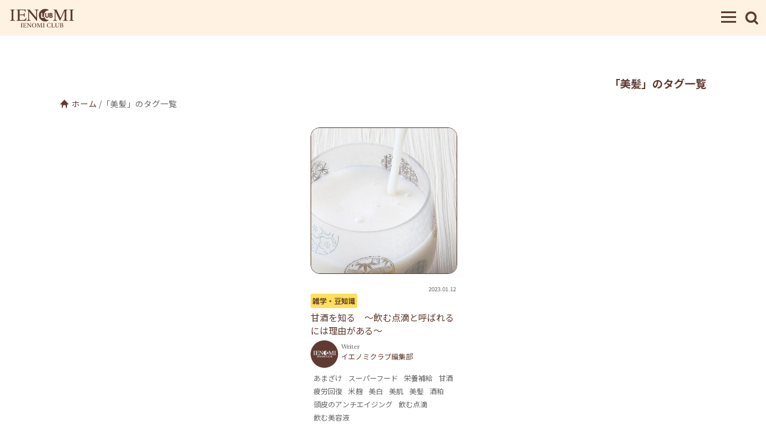

--- FILE ---
content_type: text/html; charset=UTF-8
request_url: https://column.ienomi-life.com/tag/%E7%BE%8E%E9%AB%AA/
body_size: 39296
content:
<!doctype html>
<html>	
<head>
<meta charset="UTF-8">
<meta content="IE=edge" http-equiv="X-UA-Compatible">
<meta name="viewport" content="width=device-width,maximum-scale=1.0,minimum-scale=1.0">
<meta name="robots" content="index, follow, noodp, noydir">
<meta name="format-detection" content="telephone=no">
<title>イエノミクラブ ienomi club美髪 - イエノミクラブ ienomi club</title>
<meta name="description" content="美髪 - イエノミクラブ ienomi club｜お酒が好きな人のためのコラムサイト「イエノミクラブ」。お酒の基礎知識から雑学、豆知識など。ウイスキー蒸溜所への探訪、醸造蔵紹介、お酒と料理のペアリングなどを紹介します。">
<meta name="keywords" content="お酒,お酒の基礎知識,ワイン,ウイスキー,日本酒,ビール,焼酎,家飲み,家呑み,イエノミ,イエノミクラブ">
	
<link rel="shortcut icon" type="image/vnd.microsoft.icon" href="https://gigaplus.makeshop.jp/ienomilife55/img/favicon21win.ico">
<link rel="apple-touch-icon-precomposed" sizes="152x152" href="https://column.ienomi-life.com/wp/wp-content/themes/ienomi/img/touchicon.png">
<link rel="preconnect" href="https://fonts.googleapis.com">
<link rel="preconnect" href="https://fonts.gstatic.com" crossorigin>
<link href="https://fonts.googleapis.com/css2?family=Libre+Baskerville&family=Noto+Sans+JP:wght@400;700&display=swap" rel="stylesheet">
<link rel="stylesheet" href="https://column.ienomi-life.com/wp/wp-content/themes/ienomi/css/reset.css">
<link rel="stylesheet" href="https://column.ienomi-life.com/wp/wp-content/themes/ienomi/css/common.css?ver=20260120183732">

<script src="https://ajax.googleapis.com/ajax/libs/jquery/3.1.1/jquery.min.js"></script>
	
<link rel="stylesheet" type="text/css" href="https://column.ienomi-life.com/wp/wp-content/themes/ienomi/css/page.css?ver=20260120183732">

		<!-- All in One SEO 4.9.3 - aioseo.com -->
	<meta name="robots" content="max-image-preview:large" />
	<link rel="canonical" href="https://column.ienomi-life.com/tag/%e7%be%8e%e9%ab%aa/" />
	<meta name="generator" content="All in One SEO (AIOSEO) 4.9.3" />
		<script type="application/ld+json" class="aioseo-schema">
			{"@context":"https:\/\/schema.org","@graph":[{"@type":"BreadcrumbList","@id":"https:\/\/column.ienomi-life.com\/tag\/%E7%BE%8E%E9%AB%AA\/#breadcrumblist","itemListElement":[{"@type":"ListItem","@id":"https:\/\/column.ienomi-life.com#listItem","position":1,"name":"\u30db\u30fc\u30e0","item":"https:\/\/column.ienomi-life.com","nextItem":{"@type":"ListItem","@id":"https:\/\/column.ienomi-life.com\/tag\/%e7%be%8e%e9%ab%aa\/#listItem","name":"\u7f8e\u9aea"}},{"@type":"ListItem","@id":"https:\/\/column.ienomi-life.com\/tag\/%e7%be%8e%e9%ab%aa\/#listItem","position":2,"name":"\u7f8e\u9aea","previousItem":{"@type":"ListItem","@id":"https:\/\/column.ienomi-life.com#listItem","name":"\u30db\u30fc\u30e0"}}]},{"@type":"CollectionPage","@id":"https:\/\/column.ienomi-life.com\/tag\/%E7%BE%8E%E9%AB%AA\/#collectionpage","url":"https:\/\/column.ienomi-life.com\/tag\/%E7%BE%8E%E9%AB%AA\/","name":"\u7f8e\u9aea - \u30a4\u30a8\u30ce\u30df\u30af\u30e9\u30d6 ienomi club","inLanguage":"ja","isPartOf":{"@id":"https:\/\/column.ienomi-life.com\/#website"},"breadcrumb":{"@id":"https:\/\/column.ienomi-life.com\/tag\/%E7%BE%8E%E9%AB%AA\/#breadcrumblist"}},{"@type":"Organization","@id":"https:\/\/column.ienomi-life.com\/#organization","name":"\u30a4\u30a8\u30ce\u30df\u30af\u30e9\u30d6 ienomi club","description":"\u304a\u9152\u304c\u597d\u304d\u306a\u4eba\u306e\u305f\u3081\u306e\u30b3\u30e9\u30e0\u30b5\u30a4\u30c8\u300c\u30a4\u30a8\u30ce\u30df\u30af\u30e9\u30d6\u300d\u3002\u304a\u9152\u306e\u57fa\u790e\u77e5\u8b58\u304b\u3089\u96d1\u5b66\u3001\u8c46\u77e5\u8b58\u306a\u3069\u3002\u30a6\u30a4\u30b9\u30ad\u30fc\u84b8\u6e9c\u6240\u3078\u306e\u63a2\u8a2a\u3001\u91b8\u9020\u8535\u7d39\u4ecb\u3001\u304a\u9152\u3068\u6599\u7406\u306e\u30da\u30a2\u30ea\u30f3\u30b0\u306a\u3069\u3092\u7d39\u4ecb\u3057\u307e\u3059\u3002","url":"https:\/\/column.ienomi-life.com\/","logo":{"@type":"ImageObject","url":"https:\/\/column.ienomi-life.com\/wp\/wp-content\/uploads\/2022\/08\/ienomi-club_logo2.png","@id":"https:\/\/column.ienomi-life.com\/tag\/%E7%BE%8E%E9%AB%AA\/#organizationLogo","width":500,"height":162,"caption":"\u30a4\u30a8\u30ce\u30df\u30af\u30e9\u30d6"},"image":{"@id":"https:\/\/column.ienomi-life.com\/tag\/%E7%BE%8E%E9%AB%AA\/#organizationLogo"}},{"@type":"WebSite","@id":"https:\/\/column.ienomi-life.com\/#website","url":"https:\/\/column.ienomi-life.com\/","name":"\u30a4\u30a8\u30ce\u30df\u30af\u30e9\u30d6 ienomi club","description":"\u304a\u9152\u304c\u597d\u304d\u306a\u4eba\u306e\u305f\u3081\u306e\u30b3\u30e9\u30e0\u30b5\u30a4\u30c8\u300c\u30a4\u30a8\u30ce\u30df\u30af\u30e9\u30d6\u300d\u3002\u304a\u9152\u306e\u57fa\u790e\u77e5\u8b58\u304b\u3089\u96d1\u5b66\u3001\u8c46\u77e5\u8b58\u306a\u3069\u3002\u30a6\u30a4\u30b9\u30ad\u30fc\u84b8\u6e9c\u6240\u3078\u306e\u63a2\u8a2a\u3001\u91b8\u9020\u8535\u7d39\u4ecb\u3001\u304a\u9152\u3068\u6599\u7406\u306e\u30da\u30a2\u30ea\u30f3\u30b0\u306a\u3069\u3092\u7d39\u4ecb\u3057\u307e\u3059\u3002","inLanguage":"ja","publisher":{"@id":"https:\/\/column.ienomi-life.com\/#organization"}}]}
		</script>
		<!-- All in One SEO -->

<style id='wp-img-auto-sizes-contain-inline-css' type='text/css'>
img:is([sizes=auto i],[sizes^="auto," i]){contain-intrinsic-size:3000px 1500px}
/*# sourceURL=wp-img-auto-sizes-contain-inline-css */
</style>
<style id='wp-block-library-inline-css' type='text/css'>
:root{--wp-block-synced-color:#7a00df;--wp-block-synced-color--rgb:122,0,223;--wp-bound-block-color:var(--wp-block-synced-color);--wp-editor-canvas-background:#ddd;--wp-admin-theme-color:#007cba;--wp-admin-theme-color--rgb:0,124,186;--wp-admin-theme-color-darker-10:#006ba1;--wp-admin-theme-color-darker-10--rgb:0,107,160.5;--wp-admin-theme-color-darker-20:#005a87;--wp-admin-theme-color-darker-20--rgb:0,90,135;--wp-admin-border-width-focus:2px}@media (min-resolution:192dpi){:root{--wp-admin-border-width-focus:1.5px}}.wp-element-button{cursor:pointer}:root .has-very-light-gray-background-color{background-color:#eee}:root .has-very-dark-gray-background-color{background-color:#313131}:root .has-very-light-gray-color{color:#eee}:root .has-very-dark-gray-color{color:#313131}:root .has-vivid-green-cyan-to-vivid-cyan-blue-gradient-background{background:linear-gradient(135deg,#00d084,#0693e3)}:root .has-purple-crush-gradient-background{background:linear-gradient(135deg,#34e2e4,#4721fb 50%,#ab1dfe)}:root .has-hazy-dawn-gradient-background{background:linear-gradient(135deg,#faaca8,#dad0ec)}:root .has-subdued-olive-gradient-background{background:linear-gradient(135deg,#fafae1,#67a671)}:root .has-atomic-cream-gradient-background{background:linear-gradient(135deg,#fdd79a,#004a59)}:root .has-nightshade-gradient-background{background:linear-gradient(135deg,#330968,#31cdcf)}:root .has-midnight-gradient-background{background:linear-gradient(135deg,#020381,#2874fc)}:root{--wp--preset--font-size--normal:16px;--wp--preset--font-size--huge:42px}.has-regular-font-size{font-size:1em}.has-larger-font-size{font-size:2.625em}.has-normal-font-size{font-size:var(--wp--preset--font-size--normal)}.has-huge-font-size{font-size:var(--wp--preset--font-size--huge)}.has-text-align-center{text-align:center}.has-text-align-left{text-align:left}.has-text-align-right{text-align:right}.has-fit-text{white-space:nowrap!important}#end-resizable-editor-section{display:none}.aligncenter{clear:both}.items-justified-left{justify-content:flex-start}.items-justified-center{justify-content:center}.items-justified-right{justify-content:flex-end}.items-justified-space-between{justify-content:space-between}.screen-reader-text{border:0;clip-path:inset(50%);height:1px;margin:-1px;overflow:hidden;padding:0;position:absolute;width:1px;word-wrap:normal!important}.screen-reader-text:focus{background-color:#ddd;clip-path:none;color:#444;display:block;font-size:1em;height:auto;left:5px;line-height:normal;padding:15px 23px 14px;text-decoration:none;top:5px;width:auto;z-index:100000}html :where(.has-border-color){border-style:solid}html :where([style*=border-top-color]){border-top-style:solid}html :where([style*=border-right-color]){border-right-style:solid}html :where([style*=border-bottom-color]){border-bottom-style:solid}html :where([style*=border-left-color]){border-left-style:solid}html :where([style*=border-width]){border-style:solid}html :where([style*=border-top-width]){border-top-style:solid}html :where([style*=border-right-width]){border-right-style:solid}html :where([style*=border-bottom-width]){border-bottom-style:solid}html :where([style*=border-left-width]){border-left-style:solid}html :where(img[class*=wp-image-]){height:auto;max-width:100%}:where(figure){margin:0 0 1em}html :where(.is-position-sticky){--wp-admin--admin-bar--position-offset:var(--wp-admin--admin-bar--height,0px)}@media screen and (max-width:600px){html :where(.is-position-sticky){--wp-admin--admin-bar--position-offset:0px}}

/*# sourceURL=wp-block-library-inline-css */
</style><style id='global-styles-inline-css' type='text/css'>
:root{--wp--preset--aspect-ratio--square: 1;--wp--preset--aspect-ratio--4-3: 4/3;--wp--preset--aspect-ratio--3-4: 3/4;--wp--preset--aspect-ratio--3-2: 3/2;--wp--preset--aspect-ratio--2-3: 2/3;--wp--preset--aspect-ratio--16-9: 16/9;--wp--preset--aspect-ratio--9-16: 9/16;--wp--preset--color--black: #000000;--wp--preset--color--cyan-bluish-gray: #abb8c3;--wp--preset--color--white: #ffffff;--wp--preset--color--pale-pink: #f78da7;--wp--preset--color--vivid-red: #cf2e2e;--wp--preset--color--luminous-vivid-orange: #ff6900;--wp--preset--color--luminous-vivid-amber: #fcb900;--wp--preset--color--light-green-cyan: #7bdcb5;--wp--preset--color--vivid-green-cyan: #00d084;--wp--preset--color--pale-cyan-blue: #8ed1fc;--wp--preset--color--vivid-cyan-blue: #0693e3;--wp--preset--color--vivid-purple: #9b51e0;--wp--preset--gradient--vivid-cyan-blue-to-vivid-purple: linear-gradient(135deg,rgb(6,147,227) 0%,rgb(155,81,224) 100%);--wp--preset--gradient--light-green-cyan-to-vivid-green-cyan: linear-gradient(135deg,rgb(122,220,180) 0%,rgb(0,208,130) 100%);--wp--preset--gradient--luminous-vivid-amber-to-luminous-vivid-orange: linear-gradient(135deg,rgb(252,185,0) 0%,rgb(255,105,0) 100%);--wp--preset--gradient--luminous-vivid-orange-to-vivid-red: linear-gradient(135deg,rgb(255,105,0) 0%,rgb(207,46,46) 100%);--wp--preset--gradient--very-light-gray-to-cyan-bluish-gray: linear-gradient(135deg,rgb(238,238,238) 0%,rgb(169,184,195) 100%);--wp--preset--gradient--cool-to-warm-spectrum: linear-gradient(135deg,rgb(74,234,220) 0%,rgb(151,120,209) 20%,rgb(207,42,186) 40%,rgb(238,44,130) 60%,rgb(251,105,98) 80%,rgb(254,248,76) 100%);--wp--preset--gradient--blush-light-purple: linear-gradient(135deg,rgb(255,206,236) 0%,rgb(152,150,240) 100%);--wp--preset--gradient--blush-bordeaux: linear-gradient(135deg,rgb(254,205,165) 0%,rgb(254,45,45) 50%,rgb(107,0,62) 100%);--wp--preset--gradient--luminous-dusk: linear-gradient(135deg,rgb(255,203,112) 0%,rgb(199,81,192) 50%,rgb(65,88,208) 100%);--wp--preset--gradient--pale-ocean: linear-gradient(135deg,rgb(255,245,203) 0%,rgb(182,227,212) 50%,rgb(51,167,181) 100%);--wp--preset--gradient--electric-grass: linear-gradient(135deg,rgb(202,248,128) 0%,rgb(113,206,126) 100%);--wp--preset--gradient--midnight: linear-gradient(135deg,rgb(2,3,129) 0%,rgb(40,116,252) 100%);--wp--preset--font-size--small: 13px;--wp--preset--font-size--medium: 20px;--wp--preset--font-size--large: 36px;--wp--preset--font-size--x-large: 42px;--wp--preset--spacing--20: 0.44rem;--wp--preset--spacing--30: 0.67rem;--wp--preset--spacing--40: 1rem;--wp--preset--spacing--50: 1.5rem;--wp--preset--spacing--60: 2.25rem;--wp--preset--spacing--70: 3.38rem;--wp--preset--spacing--80: 5.06rem;--wp--preset--shadow--natural: 6px 6px 9px rgba(0, 0, 0, 0.2);--wp--preset--shadow--deep: 12px 12px 50px rgba(0, 0, 0, 0.4);--wp--preset--shadow--sharp: 6px 6px 0px rgba(0, 0, 0, 0.2);--wp--preset--shadow--outlined: 6px 6px 0px -3px rgb(255, 255, 255), 6px 6px rgb(0, 0, 0);--wp--preset--shadow--crisp: 6px 6px 0px rgb(0, 0, 0);}:where(.is-layout-flex){gap: 0.5em;}:where(.is-layout-grid){gap: 0.5em;}body .is-layout-flex{display: flex;}.is-layout-flex{flex-wrap: wrap;align-items: center;}.is-layout-flex > :is(*, div){margin: 0;}body .is-layout-grid{display: grid;}.is-layout-grid > :is(*, div){margin: 0;}:where(.wp-block-columns.is-layout-flex){gap: 2em;}:where(.wp-block-columns.is-layout-grid){gap: 2em;}:where(.wp-block-post-template.is-layout-flex){gap: 1.25em;}:where(.wp-block-post-template.is-layout-grid){gap: 1.25em;}.has-black-color{color: var(--wp--preset--color--black) !important;}.has-cyan-bluish-gray-color{color: var(--wp--preset--color--cyan-bluish-gray) !important;}.has-white-color{color: var(--wp--preset--color--white) !important;}.has-pale-pink-color{color: var(--wp--preset--color--pale-pink) !important;}.has-vivid-red-color{color: var(--wp--preset--color--vivid-red) !important;}.has-luminous-vivid-orange-color{color: var(--wp--preset--color--luminous-vivid-orange) !important;}.has-luminous-vivid-amber-color{color: var(--wp--preset--color--luminous-vivid-amber) !important;}.has-light-green-cyan-color{color: var(--wp--preset--color--light-green-cyan) !important;}.has-vivid-green-cyan-color{color: var(--wp--preset--color--vivid-green-cyan) !important;}.has-pale-cyan-blue-color{color: var(--wp--preset--color--pale-cyan-blue) !important;}.has-vivid-cyan-blue-color{color: var(--wp--preset--color--vivid-cyan-blue) !important;}.has-vivid-purple-color{color: var(--wp--preset--color--vivid-purple) !important;}.has-black-background-color{background-color: var(--wp--preset--color--black) !important;}.has-cyan-bluish-gray-background-color{background-color: var(--wp--preset--color--cyan-bluish-gray) !important;}.has-white-background-color{background-color: var(--wp--preset--color--white) !important;}.has-pale-pink-background-color{background-color: var(--wp--preset--color--pale-pink) !important;}.has-vivid-red-background-color{background-color: var(--wp--preset--color--vivid-red) !important;}.has-luminous-vivid-orange-background-color{background-color: var(--wp--preset--color--luminous-vivid-orange) !important;}.has-luminous-vivid-amber-background-color{background-color: var(--wp--preset--color--luminous-vivid-amber) !important;}.has-light-green-cyan-background-color{background-color: var(--wp--preset--color--light-green-cyan) !important;}.has-vivid-green-cyan-background-color{background-color: var(--wp--preset--color--vivid-green-cyan) !important;}.has-pale-cyan-blue-background-color{background-color: var(--wp--preset--color--pale-cyan-blue) !important;}.has-vivid-cyan-blue-background-color{background-color: var(--wp--preset--color--vivid-cyan-blue) !important;}.has-vivid-purple-background-color{background-color: var(--wp--preset--color--vivid-purple) !important;}.has-black-border-color{border-color: var(--wp--preset--color--black) !important;}.has-cyan-bluish-gray-border-color{border-color: var(--wp--preset--color--cyan-bluish-gray) !important;}.has-white-border-color{border-color: var(--wp--preset--color--white) !important;}.has-pale-pink-border-color{border-color: var(--wp--preset--color--pale-pink) !important;}.has-vivid-red-border-color{border-color: var(--wp--preset--color--vivid-red) !important;}.has-luminous-vivid-orange-border-color{border-color: var(--wp--preset--color--luminous-vivid-orange) !important;}.has-luminous-vivid-amber-border-color{border-color: var(--wp--preset--color--luminous-vivid-amber) !important;}.has-light-green-cyan-border-color{border-color: var(--wp--preset--color--light-green-cyan) !important;}.has-vivid-green-cyan-border-color{border-color: var(--wp--preset--color--vivid-green-cyan) !important;}.has-pale-cyan-blue-border-color{border-color: var(--wp--preset--color--pale-cyan-blue) !important;}.has-vivid-cyan-blue-border-color{border-color: var(--wp--preset--color--vivid-cyan-blue) !important;}.has-vivid-purple-border-color{border-color: var(--wp--preset--color--vivid-purple) !important;}.has-vivid-cyan-blue-to-vivid-purple-gradient-background{background: var(--wp--preset--gradient--vivid-cyan-blue-to-vivid-purple) !important;}.has-light-green-cyan-to-vivid-green-cyan-gradient-background{background: var(--wp--preset--gradient--light-green-cyan-to-vivid-green-cyan) !important;}.has-luminous-vivid-amber-to-luminous-vivid-orange-gradient-background{background: var(--wp--preset--gradient--luminous-vivid-amber-to-luminous-vivid-orange) !important;}.has-luminous-vivid-orange-to-vivid-red-gradient-background{background: var(--wp--preset--gradient--luminous-vivid-orange-to-vivid-red) !important;}.has-very-light-gray-to-cyan-bluish-gray-gradient-background{background: var(--wp--preset--gradient--very-light-gray-to-cyan-bluish-gray) !important;}.has-cool-to-warm-spectrum-gradient-background{background: var(--wp--preset--gradient--cool-to-warm-spectrum) !important;}.has-blush-light-purple-gradient-background{background: var(--wp--preset--gradient--blush-light-purple) !important;}.has-blush-bordeaux-gradient-background{background: var(--wp--preset--gradient--blush-bordeaux) !important;}.has-luminous-dusk-gradient-background{background: var(--wp--preset--gradient--luminous-dusk) !important;}.has-pale-ocean-gradient-background{background: var(--wp--preset--gradient--pale-ocean) !important;}.has-electric-grass-gradient-background{background: var(--wp--preset--gradient--electric-grass) !important;}.has-midnight-gradient-background{background: var(--wp--preset--gradient--midnight) !important;}.has-small-font-size{font-size: var(--wp--preset--font-size--small) !important;}.has-medium-font-size{font-size: var(--wp--preset--font-size--medium) !important;}.has-large-font-size{font-size: var(--wp--preset--font-size--large) !important;}.has-x-large-font-size{font-size: var(--wp--preset--font-size--x-large) !important;}
/*# sourceURL=global-styles-inline-css */
</style>

<style id='classic-theme-styles-inline-css' type='text/css'>
/*! This file is auto-generated */
.wp-block-button__link{color:#fff;background-color:#32373c;border-radius:9999px;box-shadow:none;text-decoration:none;padding:calc(.667em + 2px) calc(1.333em + 2px);font-size:1.125em}.wp-block-file__button{background:#32373c;color:#fff;text-decoration:none}
/*# sourceURL=/wp-includes/css/classic-themes.min.css */
</style>

<!-- Google tag (gtag.js) -->
<script async src="https://www.googletagmanager.com/gtag/js?id=G-KEJGQHQQD2"></script>
<script>
  window.dataLayer = window.dataLayer || [];
  function gtag(){dataLayer.push(arguments);}
  gtag('js', new Date());

  gtag('config', 'G-KEJGQHQQD2');
  gtag('config', 'UA-201533564-3');
</script>

</head>

<body class="archive tag tag-78 wp-theme-ienomi metaslider-plugin">
<div id="container">
<div class="outer_top-v">
<div class="l-wrapper">
<div class="js-media-query u-media-query"></div>
<div class="js-nav-overlay nav-overlay"></div>
<header id="header" class="js-header l-header" role="banner" itemscope itemtype="http://schema.org/WPHeader">

<h1 class="logo js-logo"><a href="/">
	<img src="https://column.ienomi-life.com/wp/wp-content/themes/ienomi/img/logo_long.svg" alt="IENOMI CLUB" class="pc"><img src="https://column.ienomi-life.com/wp/wp-content/themes/ienomi/img/logo.svg" alt="IENOMI CLUB" class="sp"></a></h1>


			<div class="nav-btn u-view-sp js-nav-btn">
				<span class="nav-btn__line"></span>
				<span class="nav-btn__line"></span>
				<span class="nav-btn__line"></span>
			</div>

			
<nav class="js-nav-content l-nav" role="navigation" itemscope="" itemtype="http://www.schema.org/SiteNavigationElement">
<ul id="menu-global" class="menu"><li id="menu-item-197" class="menu-item menu-item-type-post_type menu-item-object-page menu-item-home menu-item-197"><a href="https://column.ienomi-life.com/">ホーム</a></li>
<li id="menu-item-233" class="menu-item menu-item-type-taxonomy menu-item-object-category menu-item-233"><a href="https://column.ienomi-life.com/feature/">特集記事</a></li>
<li id="menu-item-145" class="menu-item menu-item-type-taxonomy menu-item-object-category menu-item-145"><a href="https://column.ienomi-life.com/exploration/">探訪 蒸溜所と蔵</a></li>
<li id="menu-item-835" class="menu-item menu-item-type-taxonomy menu-item-object-category menu-item-835"><a href="https://column.ienomi-life.com/torivia/">雑学・豆知識</a></li>
<li id="menu-item-143" class="menu-item menu-item-type-taxonomy menu-item-object-category menu-item-143"><a href="https://column.ienomi-life.com/basic/">お酒の基礎知識</a></li>
<li id="menu-item-147" class="menu-item menu-item-type-taxonomy menu-item-object-category menu-item-147"><a href="https://column.ienomi-life.com/mariage/">マリアージュ</a></li>
<li id="menu-item-148" class="menu-item menu-item-type-taxonomy menu-item-object-category menu-item-148"><a href="https://column.ienomi-life.com/pickup/">ピックアップ商品</a></li>
</ul></nav>
			
<!--<p class="shopping"><a href="https://ienomi-life.com" target="_blank"><img src="https://column.ienomi-life.com/wp/wp-content/themes/ienomi/img/ienomilife_logo0802.png" alt="イエノミライフ" alt="カート" class="cart-pc"><img src="https://column.ienomi-life.com/wp/wp-content/themes/ienomi/img/i_cart.svg" alt="カート" class="cart-sp"></a></p>-->
			
			<p id="open-btn" class="search"><img src="https://column.ienomi-life.com/wp/wp-content/themes/ienomi/img/i_search.svg" alt="検索"></p>
			<div id="overlay" class="close">
				<div class="flex">
				<div class="overlay-inner">
					<form id="searchform" role="search" method="get" action="https://column.ienomi-life.com/">
<div class="m-ModalSearch__box">
<input type="serch" name="s" value="" tabindex="0" placeholder="キーワードを入力">
<input type="image" class="m-ModalSearch__btn" src="https://column.ienomi-life.com/wp/wp-content/themes/ienomi/img/i_search.svg" alt="検索ボタン">
</div>
</form>
<div class="keywords">
<ul class="tag-list">
<li><a href='https://column.ienomi-life.com/tag/bio/'>#BIO</a></li><li><a href='https://column.ienomi-life.com/tag/%e3%82%a2%e3%83%86%e7%bc%b6/'>#アテ缶</a></li><li><a href='https://column.ienomi-life.com/tag/%e3%82%a4%e3%83%b3%e3%82%bf%e3%83%93%e3%83%a5%e3%83%bc/'>#インタビュー</a></li><li><a href='https://column.ienomi-life.com/tag/%e3%82%a6%e3%82%a4%e3%82%b9%e3%82%ad%e3%83%bc/'>#ウイスキー</a></li><li><a href='https://column.ienomi-life.com/tag/%e3%82%a6%e3%82%a4%e3%82%b9%e3%82%ad%e3%83%bc%e7%a6%8f%e8%a2%8b/'>#ウイスキー福袋</a></li><li><a href='https://column.ienomi-life.com/tag/%e3%82%aa%e3%83%bc%e3%82%ac%e3%83%8b%e3%83%83%e3%82%af/'>#オーガニック</a></li><li><a href='https://column.ienomi-life.com/tag/%e3%82%ab%e3%82%af%e3%83%86%e3%83%ab/'>#カクテル</a></li><li><a href='https://column.ienomi-life.com/tag/%e3%82%af%e3%83%a9%e3%83%95%e3%83%88%e3%83%93%e3%83%bc%e3%83%ab/'>#クラフトビール</a></li><li><a href='https://column.ienomi-life.com/tag/%e3%82%b5%e3%83%b3%e3%83%88%e3%83%aa%e3%83%bc/'>#サントリー</a></li><li><a href='https://column.ienomi-life.com/tag/%e3%82%b8%e3%83%a3%e3%83%91%e3%83%8b%e3%83%bc%e3%82%ba%e3%82%a6%e3%82%a4%e3%82%b9%e3%82%ad%e3%83%bc/'>#ジャパニーズウイスキー</a></li><li><a href='https://column.ienomi-life.com/tag/%e3%82%b7%e3%83%a3%e3%83%b3%e3%83%91%e3%83%bc%e3%83%8b%e3%83%a5/'>#シャンパーニュ</a></li><li><a href='https://column.ienomi-life.com/tag/%e3%82%b7%e3%83%a3%e3%83%b3%e3%83%91%e3%83%b3/'>#シャンパン</a></li><li><a href='https://column.ienomi-life.com/tag/%e3%82%bd%e3%83%a0%e3%83%aa%e3%82%a8/'>#ソムリエ</a></li><li><a href='https://column.ienomi-life.com/tag/%e3%83%81%e3%83%a7%e3%82%b3%e3%83%ac%e3%83%bc%e3%83%88/'>#チョコレート</a></li><li><a href='https://column.ienomi-life.com/tag/%e3%83%86%e3%82%a4%e3%82%b9%e3%83%86%e3%82%a3%e3%83%b3%e3%82%b0/'>#テイスティング</a></li><li><a href='https://column.ienomi-life.com/tag/%e3%83%89%e3%82%b5%e3%83%bc%e3%82%b8%e3%83%a5%e9%81%95%e3%81%84/'>#ドサージュ違い</a></li><li><a href='https://column.ienomi-life.com/tag/%e3%83%88%e3%83%aa%e3%83%a5%e3%83%95/'>#トリュフ</a></li><li><a href='https://column.ienomi-life.com/tag/%e3%83%8a%e3%83%91%e3%83%af%e3%82%a4%e3%83%b3/'>#ナパワイン</a></li><li><a href='https://column.ienomi-life.com/tag/%e3%83%93%e3%83%bc%e3%83%ab/'>#ビール</a></li><li><a href='https://column.ienomi-life.com/tag/%e3%83%96%e3%83%89%e3%82%a6/'>#ブドウ</a></li></ul>
</div>
				<p id="close-btn" class="close">Close</p>
				</div>
				</div>
			</div>

</header>
<!--//トップページ表示ここまで-->
	
</div><!--//l-wrapper-->
</div><!--//outer_top-v--><div id="page">

<h3 class="cate-ttl">「美髪」のタグ一覧</h3>
	
<ul class="bread">
<li><a href="/">ホーム</a></li>
<!--投稿のカテゴリ一つだけ表示する
<li><a href=""></a></li>-->
<li>「美髪」のタグ一覧</li>
</ul>
	
	
<div class="inner-page">
<ul class="article-list">
	

<li class="article-single">

<ul class="article-cell">
<li class="list-img">
<a href="https://column.ienomi-life.com/torivia/post-3848/">
<img width="500" height="500" src="https://column.ienomi-life.com/wp/wp-content/uploads/2023/01/cabec2c767c78fa106f95bbb023b0185-500x500.jpg" class="attachment-category size-category wp-post-image" alt="" decoding="async" fetchpriority="high" srcset="https://column.ienomi-life.com/wp/wp-content/uploads/2023/01/cabec2c767c78fa106f95bbb023b0185-500x500.jpg 500w, https://column.ienomi-life.com/wp/wp-content/uploads/2023/01/cabec2c767c78fa106f95bbb023b0185-700x700.jpg 700w, https://column.ienomi-life.com/wp/wp-content/uploads/2023/01/cabec2c767c78fa106f95bbb023b0185-300x300.jpg 300w" sizes="(max-width: 500px) 100vw, 500px" /></a>
</li>
	
<li class="article-cont">
<p class="time"><time class="time">2023.01.12</time></p>
<ul class="category-name">
<li class="cate class_torivia"><a href="/torivia">雑学・豆知識</a></li>	
</ul>


<h3 class="article-ttl"><a href="https://column.ienomi-life.com/torivia/post-3848/">甘酒を知る　〜飲む点滴と呼ばれるには理由がある〜</a></h3>
<dl class="writer-wrap">
<dt><p class="thum-writer"><img alt='イエノミクラブ編集部' src='https://column.ienomi-life.com/wp/wp-content/uploads/2022/09/cropped-profile_ienomi-120x120.jpg' srcset='https://column.ienomi-life.com/wp/wp-content/uploads/2022/09/cropped-profile_ienomi.jpg 2x' class='avatar avatar-120 photo' height='120' width='120' decoding='async'/></p></dt>
<dd><span>Writer</span><br><a href="https://column.ienomi-life.com/profile/ienomi-club/" title="イエノミクラブ編集部 の投稿" rel="author">イエノミクラブ編集部</a></dd>
</dl>
<p class="tag-list"><span><a href="https://column.ienomi-life.com/tag/%e3%81%82%e3%81%be%e3%81%96%e3%81%91/">あまざけ</a></span><span><a href="https://column.ienomi-life.com/tag/%e3%82%b9%e3%83%bc%e3%83%91%e3%83%bc%e3%83%95%e3%83%bc%e3%83%89/">スーパーフード</a></span><span><a href="https://column.ienomi-life.com/tag/%e6%a0%84%e9%a4%8a%e8%a3%9c%e7%b5%a6/">栄養補給</a></span><span><a href="https://column.ienomi-life.com/tag/%e7%94%98%e9%85%92/">甘酒</a></span><span><a href="https://column.ienomi-life.com/tag/%e7%96%b2%e5%8a%b4%e5%9b%9e%e5%be%a9/">疲労回復</a></span><span><a href="https://column.ienomi-life.com/tag/%e7%b1%b3%e9%ba%b9/">米麹</a></span><span><a href="https://column.ienomi-life.com/tag/%e7%be%8e%e7%99%bd/">美白</a></span><span><a href="https://column.ienomi-life.com/tag/%e7%be%8e%e8%82%8c/">美肌</a></span><span><a href="https://column.ienomi-life.com/tag/%e7%be%8e%e9%ab%aa/">美髪</a></span><span><a href="https://column.ienomi-life.com/tag/%e9%85%92%e7%b2%95/">酒粕</a></span><span><a href="https://column.ienomi-life.com/tag/%e9%a0%ad%e7%9a%ae%e3%81%ae%e3%82%a2%e3%83%b3%e3%83%81%e3%82%a8%e3%82%a4%e3%82%b8%e3%83%b3%e3%82%b0/">頭皮のアンチエイジング</a></span><span><a href="https://column.ienomi-life.com/tag/%e9%a3%b2%e3%82%80%e7%82%b9%e6%bb%b4/">飲む点滴</a></span><span><a href="https://column.ienomi-life.com/tag/%e9%a3%b2%e3%82%80%e7%be%8e%e5%ae%b9%e6%b6%b2/">飲む美容液</a></span></p></li>
</ul>
</li>
</ul>
</div><!--//inner-page-->
	
	
</div><!--//#page-->
<ul class="other-list">
<li>
<a href="https://column.ienomi-life.com/#ranking">
	<h2 class="ttl"><span class="ja rank">人気ランキング</span><br>
<span class="en">RANKING</span></h2>
</a>
</li>
<li>
<a href="https://column.ienomi-life.com/feature/">
<h2 class="ttl"><span class="ja feat">特集記事</span><br>
<span class="en">FEATURE</span></h2>
</a>
</li>
</ul><footer id="footer">

<div class="ftr-wrap">
<div class="ftr-upper-wrap">
<h2 class="ftr-catch">お酒が好きな人のためのコラムサイト<br class="sp">「イエノミクラブ」</h2>
<nav class="footer-nav">
<ul id="menu-global-1" class="menu"><li class="menu-item menu-item-type-post_type menu-item-object-page menu-item-home menu-item-197"><a href="https://column.ienomi-life.com/">ホーム</a></li>
<li class="menu-item menu-item-type-taxonomy menu-item-object-category menu-item-233"><a href="https://column.ienomi-life.com/feature/">特集記事</a></li>
<li class="menu-item menu-item-type-taxonomy menu-item-object-category menu-item-145"><a href="https://column.ienomi-life.com/exploration/">探訪 蒸溜所と蔵</a></li>
<li class="menu-item menu-item-type-taxonomy menu-item-object-category menu-item-835"><a href="https://column.ienomi-life.com/torivia/">雑学・豆知識</a></li>
<li class="menu-item menu-item-type-taxonomy menu-item-object-category menu-item-143"><a href="https://column.ienomi-life.com/basic/">お酒の基礎知識</a></li>
<li class="menu-item menu-item-type-taxonomy menu-item-object-category menu-item-147"><a href="https://column.ienomi-life.com/mariage/">マリアージュ</a></li>
<li class="menu-item menu-item-type-taxonomy menu-item-object-category menu-item-148"><a href="https://column.ienomi-life.com/pickup/">ピックアップ商品</a></li>
</ul>  </nav>
<!--
<ul class="sns">
<li><a href="https://lin.ee/1ubieFK" target="_blank"><img src="https://column.ienomi-life.com/wp/wp-content/themes/ienomi/img/i_line.svg" alt="LINE"></a></li>
<li><a href="https://www.facebook.com/IENOMILIFE" target="_blank"><img src="https://column.ienomi-life.com/wp/wp-content/themes/ienomi/img/i_facebook.svg" alt="facebook"></a></li>
<li><a href="https://twitter.com/IENOMI_LIFE" target="_blank"><img src="https://column.ienomi-life.com/wp/wp-content/themes/ienomi/img/i_twitter.svg" alt="twitter"></a></li>
</ul>-->

<dl class="middle">
<dd>
<h4>運営・管理</a></h4>
<a href="http://www.izumise.co.jp/" target="_blank">株式会社イズミセ IZUMISE KYOTO</a><br>
〒600-8007 京都市下京区四条通東洞院東入立売西町60<br>日本生命四条ビル7階
<p class="btm_contact"><a href="https://www.izumise.co.jp/" target="_blank">詳しくはこちらから</a></p>
</dd>
<!--<dd><a href="https://ienomi-life.com" target="_blank"><img src="https://column.ienomi-life.com/wp/wp-content/themes/ienomi/img/ftr_onlineshop.png?1" alt="イエノミライフonlineshop" class="ienomilife"></a></dd>-->
</dl>
</div><!--//ftr-upper-wrap-->
</div><!--//ftr-wrap-->

<div class="ftr-btm-wrap">
<dl class="ftr-btm">
<dd>
<dl class="stop-alc">
<dt><img src="https://column.ienomi-life.com/wp/wp-content/themes/ienomi/img/stop_alc.png" alt="STOP20歳未満飲酒"></dt>
<dd>飲酒は20歳を過ぎてから。飲酒運転は法律で禁止されています。<br>
妊娠中や授乳期の飲酒は、胎児・乳児の発育に悪影響を与えるおそれがあります。お酒は楽しく、適量で。</dd>
</dl>
</dd>
<dd class="copyright">
<p class="copy1">このホームページに記載されている記事・写真・図表などの無断複製、無断転載を禁じます。</p>
<p class="copy2">Copyright &#169; Izumise co.,ltd All Rights Reserverd.</p>
</dd>
</dl>
</div><!--//ftr-btm-wrap-->
	
</footer>
</div><!--//container-->
<script type="speculationrules">
{"prefetch":[{"source":"document","where":{"and":[{"href_matches":"/*"},{"not":{"href_matches":["/wp/wp-*.php","/wp/wp-admin/*","/wp/wp-content/uploads/*","/wp/wp-content/*","/wp/wp-content/plugins/*","/wp/wp-content/themes/ienomi/*","/*\\?(.+)"]}},{"not":{"selector_matches":"a[rel~=\"nofollow\"]"}},{"not":{"selector_matches":".no-prefetch, .no-prefetch a"}}]},"eagerness":"conservative"}]}
</script>

<script>
! function (e) {
  "use strict";
  var i = e(window),
    r = "swing";
  e(function () {
    function s() {
      e('img[src*="_sp."],img[src*="_pc."]').each(function () {
        "pc" === e(".js-media-query").css("font-family").replace(/"/g, "") ? e(this).attr("src", e(this).attr("src").replace("_sp.", "_pc.")) : e(this).attr("src", e(this).attr("src").replace("_pc.", "_sp."))
      })
    }
    var o;
    s(), e(window).on("resize", function () {
      clearTimeout(o), o = setTimeout(function () {
        s()
      }, 200)
    })
  });
  var n = 500;
  e('a[href="#top"]').on("click", function () {
    return e("body,html").animate({
      scrollTop: "0"
    }, n, "swing"), !1
  }), e(window).on("load", function () {
    var s = location.hash;
    if (s) {
      var o = e(s);
      if (o.length) {
        var t = e(".js-header").innerHeight(),
          i = o.offset().top - t;
        e("body,html").animate({
          scrollTop: i
        }, n, r)
      }
    }
  }), e('a[href^="#"]:not([href="#top"]):not(".js-no-scroll")').on("click", function () {
    var s = e(this).attr("href"),
      o = e("#" === s || "" === s ? "html" : s);
    if (o.length) {
      var t = e(".js-header").innerHeight(),
        i = o.offset().top - t;
      return e("body,html").animate({
        scrollTop: i
      }, n, r), !1
    }
  });
  var l = e(".js-pagetop"),
    a = "is-view";
  i.on("scroll", function () {
    300 < e(this).scrollTop() ? l.addClass(a) : l.removeClass(a);
    var s = e(document).height(),
      o = i.height() + i.scrollTop(),
      t = e(".js-footer").innerHeight();
    s - o <= t ? l.css({
      position: "absolute",
      bottom: t + "px"
    }) : l.removeAttr("style")
  });
  var s = e(".js-nav-btn"),
    o = e(".js-nav-content"),
    t = e(".js-nav-chara"),
    c = e(".js-logo"),
    d = e(".js-nav-overlay"),
    u = "is-open";

  function h() {
    d.fadeOut(n), o.removeClass(u), s.removeClass(u), c.removeClass(u), t.text("MENU")
  }
  if (s.on("click", function () {
      return o.hasClass(u) ? h() : (d.fadeIn(n), o.addClass(u), s.addClass(u), c.addClass(u), t.text("CLOSE")), !1
    }), d.on("click", function () {
      h()
    }), o.on("click", function (s) {
      s.stopPropagation()
    }), 0 < e(".js-switch-tab").length) {
    var p = e(".js-switch-tab-list"),
      f = e(".js-switch-tab"),
      v = e(".js-switch-content-list"),
      j = e(".js-switch-content"),
      g = "is-active";
    f.on("click", function () {
      var s = e(this).parent(p),
        o = s.children(f),
        t = o.index(this),
        i = s.next(v).children(j);
      i.removeClass(g), i.eq(t).addClass(g), o.removeClass(g), e(this).addClass(g)
    })
  }
  if (0 < e(".js-toggle-trigger").length) {
    var w = e(".js-toggle-trigger");
    g = "is-active";
    w.on("click", function () {
      e(this).toggleClass(g), e(this).next(".js-toggle-content").slideToggle(n)
    })
  }
  e(function () {
    var s = e(".js-header");
    s.offset().top;
    e(window).scroll(function () {
      120 <= e(window).scrollTop() ? s.addClass("is-fix") : s.removeClass("is-fix")
    })
  })
}(jQuery),
function (s) {
  s(function () {
    s(".js-column-single-slider").slick({
      autoplay: !1,
      arrows: !0,
      dots: !1,
      slidesToScroll: 1,
      slidesToShow: 3,
      responsive: [{
        breakpoint: 599,
        settings: {
          dots: !0,
          slidesToShow: 1
        }
      }]
    })
  })
}(jQuery), jQuery, jQuery("#post__zip01", "#post__zip02").keyup(function () {
    AjaxZip3.zip2addr(this, "your_zip01", "your_zip02", "your_address")
  }),
  function (s) {
    s(function () {
      s(".js-home-mv-slider").slick({
        autoplay: !0,
        arrows: !1,
        fade: !0,
        dots: !1,
        slidesToScroll: 1,
        slidesToShow: 1
      }), s(".js-home-products-slider").slick({
        autoplay: !1,
        arrows: !0,
        dots: !1,
        slidesToScroll: 1,
        slidesToShow: 4,
        responsive: [{
          breakpoint: 599,
          settings: {
            dots: !0,
            slidesToShow: 2
          }
        }]
      }), s(".js-home-products-slider02").slick({
        autoplay: !1,
        arrows: !0,
        dots: !1,
        slidesToScroll: 1,
        slidesToShow: 4,
        responsive: [{
          breakpoint: 599,
          settings: {
            dots: !0,
            slidesToShow: 2
          }
        }]
      })
    })
  }(jQuery),
  function (s) {
    s(function () {
      s(".js-products-slider01").slick({
        autoplay: !0,
        arrows: !0,
        dots: !0,
        slidesToScroll: 1,
        slidesToShow: 1
      }), s(".js-products-main-slider").slick({
        arrows: !0,
        dots: !0,
        asNavFor: ".js-products-thumb-slider"
      }), s(".js-products-thumb-slider").slick({
        asNavFor: ".js-products-main-slider",
        focusOnSelect: !0,
        arrows: !1,
        slidesToShow: 3,
        slidesToScroll: 1
      })
    })
  }(jQuery);
</script>

<script>
$('.slider').slick({
dots: true,
infinite: true,
accessibility: true,
autoplay: true,
speed: 300,
slidesToShow: 3,
slidesToScroll: 3,
responsive: [
	{
		breakpoint: 1299,
		settings: {
		slidesToShow: 3,
		slidesToScroll: 3
	}
},
	{
		breakpoint: 600,
		settings: {
		slidesToShow: 2,
		slidesToScroll: 2
	}
},
	{
		breakpoint: 480,
		settings: {
		slidesToShow: 1,
		slidesToScroll: 1
	}
}
// You can unslick at a given breakpoint now by adding:
// settings: "unslick"
// instead of a settings object
]
});
	
$('.new-article').slick({
dots: true,
infinite:true,
accessibility: true,
autoplay:false,
//autoplaySpeed: 0,//次の画像に切り替えるまでの時間
//cssEase: 'linear',//動きの種類は等速に
//speed: 5000,//5秒
slidesToShow: 7,
slidesToScroll:1,
responsive: [
	{
		breakpoint: 1024,
		settings: {
		slidesToShow: 4,
		slidesToScroll: 4,
		infinite: true
	}
},
	{
		breakpoint: 600,
		settings: {
		slidesToShow: 2,
		slidesToScroll: 2
	}
},
	{
		breakpoint: 480,
		settings: {
		slidesToShow: 2,
		slidesToScroll: 2
	}
}
// You can unslick at a given breakpoint now by adding:
// settings: "unslick"
// instead of a settings object
]
});

</script>
<script>
//ヘッダーの高さ分だけコンテンツを下げる
$(function() {
  var height=$("#header").height();
  $("body").css("margin-top", height + 10);//10pxだけ余裕をもたせる
});
</script>

		
<script>
			
//検索窓を表示する	
jQuery(function($){
	$("#open-btn").click(function() {
	$("#overlay").fadeIn();　
	});
	$(".close").click(function() {
	$("#overlay").fadeOut();
});
// バブリングを停止
	$(".overlay-inner").click(function(event){
	event.stopPropagation();
	});
});

</script>
</body>
</html>

--- FILE ---
content_type: text/css
request_url: https://column.ienomi-life.com/wp/wp-content/themes/ienomi/css/common.css?ver=20260120183732
body_size: 19432
content:
@charset "UTF-8";
/* Clearfix
=================================*/
.clearfix:after {
	content: ".";
	display: block;
	height: 0;
	clear: both;
	visibility: hidden;
}
.clearfix {
	display: inline-block;
}
/* Hide from Mac IE \*/

.clearfix {
	display: block;
}
* html .clearfix {
	height: 1%;
}
/* Hide from Mac IE */

p, li {
	line-height: 1.5;
}
a{
	color:#5f3b31; 
	text-decoration: none;
	
}
a:hover {
	opacity: 0.5;
	color:#ffa100;
}
strong{ font-weight:bold; color:#ff0000; }

html {
	-webkit-text-size-adjust: none;
}
#container{
	position:relative;
	width:100%;
	min-height: 1000px;
}
img{
	width: 100%;
	height: auto;
}
/* page-top ------------------------------------*/
#page-top img{
	width:50%;
	height:auto;
}
#page-top{
	position: fixed;
	bottom: 20px;
	right: 20px;
	background:#000;
	width: 50px;
	padding: 10px 0;
	text-align: center;
	display: block;
	border-radius: 5px;
	-webkit-border-radius: 5px;
	-moz-border-radius: 5px;
}
/* body ------------------------------------*/
body {
	min-width:320px;
	font-family: "Noto Sans JP", "Hiragino Maru Gothic Pro", メイリオ, Meiryo, "ＭＳ Ｐゴシック", "MS PGothic", sans-serif;
    overflow-wrap: break-word;
    line-height: 1.6;
	font-size: 15px;
	color: #666;
	background: #FFF;
}
@media screen and (max-width:899px){
	body.home{
		background: url("../img/under_header-min.jpg") no-repeat left -15px top/1900px auto;
	}
}
@media screen and (min-width:900px) and  (max-width:1299px) {
	body.home{
		background: url("../img/under_header-min.jpg") no-repeat left top/2450px auto;
	}
}
@media screen and (min-width:1300px) {
	body.home{
		background: url("../img/under_header-min.jpg") no-repeat left top/2500px auto;
	}
}

/* header ------------------------------------*/
#header{
	width: 100%;
	position: fixed;
	display: flex;
	justify-content: flex-end;
	top:0;
	left:0;
	z-index:2000;
	-webkit-transition:all .3s ease;
	transition:all .3s ease;
}

@media screen and (max-width:899px){
	body.home #header{
		background:#fff2e3 url("../img/under_header-min.png") no-repeat left -15px top/1900px auto;
		height: 60px;
	}
	body.page-id-1390 #header,
	body.page-id-732 #header,
	body.post-template-default #header,
	body.archive #header,
	body.search #header,
	body.error404 #header{
		background:#fff2e3;
		height: 60px;
	}
}
@media screen and (min-width:900px) and  (max-width:1299px) {
	body.home #header{
		background:#fff2e3 url("../img/under_header-min.png") no-repeat left top/2450px auto;
		height: 80px;
	}
	body.page-id-1390 #header,
	body.page-id-732 #header,
	body.post-template-default #header,
	body.archive #header,
	body.search #header,
	body.error404 #header{
		background:#fff2e3;
		height: 60px;
	}
}
@media screen and (min-width:1300px) {
	body.home #header{
		background:#fff2e3 url("../img/under_header-min.png") no-repeat left top/2500px auto;
		height: 80px;
	}
	body.page-id-1390 #header,
	body.page-id-732 #header,
	body.post-template-default #header,
	body.archive #header,
	body.search #header,
	body.error404 #header{
		background:#fff2e3;
		height: 60px;
	}
}
/* ------------------------*/
/*logo
/* ------------------------*/
#header h1.logo{
	position: absolute;
	z-index: 2002;
}
#header h1.logo.is-open{
	display: none;
}
@media screen and (max-width:899px){
	#header h1.logo{
		width: 110px;
		top:14px;
		left:15px;
	}
	body.home #header h1.logo{
		width:110px;
		left:15px;
		top:15px;
	}
}
@media screen and (min-width:900px){
	#header h1.logo{
		width: 110px;
		top:14px;
		left:15px;
	}
	body.home #header h1.logo{
		width: 170px;
		top:15px;
		left:25px;
	}
}
@media screen and (min-width:1300px){
	#header h1.logo{
		width: 400px;
		top:0;
		left:0;
	}
}
@media screen and (max-width:1299px) {
	.pc{
		display: none;
	}
}
@media screen and (min-width:1300px) {
	.sp{
		display: none;
	}
}


#header .shopping,
#header .search,
#header ul.navi,
#header ul#menu-global{
	position: absolute;
}
#header ul.navi,
#header ul#menu-global{
	gap:0 15px;
}
ul#menu-global li{
	padding: 1em 0;
	white-space: nowrap;
}
ul#menu-global a{
	color: #FFF;
	font-size:clamp(12px, 1.3vw, 16px);
}
@media screen and (max-width:899px){
	#header .shopping{
		width: 27px;
		right: 90px;
		top: 15px;
	}
	body.home #header .shopping{
		right: 90px;
		top: 20px;
	}
	#header .search{
		width:28px;
		right: 10px;
		top: 16px;
	}
	body.home #header .search{
		right: 10px;
		top: 21px;
	}
	.l-header .nav-btn{
		top: -2px;
    	right: 34px;
	}
	body.home .l-header .nav-btn{
		top: 3px;
    	right: 35px;
	}
	#header ul.navi,
	#header ul#menu-global{
		position: absolute;
		gap:0 0 10px 0;
		left:20px;
		top:70px;
	}
	body.home #header ul.navi,
	body.home ul#menu-global{
		left:20px;
		top:70px;
	}	
}
@media screen and (min-width:900px) and (max-width:1299px){	
	#header .shopping{
		width: 27px;
		right: 90px;
		top: 15px;
	}
	body.home #header .shopping{
		right: 90px;
		top: 20px;
	}
	#header .search{
		width:28px;
		z-index: 2002;
		right: 10px;
		top: 16px;
	}
	body.home #header .search{
		right: 10px;
		top: 21px;
	}
	#header ul.navi,
	#header ul#menu-global{
		position: absolute;
		right: 280px;
		top: 10px;
		gap:0 15px;
	}
	body.home #header ul.navi,
	body.home #header ul#menu-global{
		position: absolute;
		right: 280px;
		top: 25px;
		gap:0 15px;
	}
	.l-header .nav-btn{
		top:-3px;
		right:35px;
	}
	body.home .l-header .nav-btn{
		top: 3px;
		right: 35px;
	}
}
@media screen and (min-width:1300px){
	#header .shopping{
		width: 160px;
		background: url("../img/lump-line.png") no-repeat left bottom;
		background-size: 30px auto;
		padding-left: 30px;
		padding-top: 25px;
		z-index: 2002;
	}
	#header .shopping{
		width:150px;
		right:60px;
		top:-12px;
	}
	body.home #header .shopping{
		top:0;
		right: 70px;
	}
	#header .search{
		width:34px;
		z-index: 2002;
	}
	#header .search{
		right: 10px;
		top: 22px;
	}
	body.home #header .search{
		right: 10px;
		top: 35px;
	}
	#header ul.navi,
	#header ul#menu-global{
		position: absolute;
		right: 280px;
		top: 10px;
		gap:0 15px;
	}
	body.home #header ul.navi,
	body.home #header ul#menu-global{
		position: absolute;
		right: 280px;
		top: 25px;
		gap:0 15px;
	}
	.outer_top-v{
		background:url("../img/illu_l.png") no-repeat bottom left;
		background-size: 150px auto;
	}
	.l-wrapper{
		background:url("../img/illu_r.png") no-repeat bottom right;
		background-size: 280px auto;
	}
}
nav.is-open #header ul.navi,
nav.is-open #header ul#menu-global{
	top:20px;
	left:20px;
}
.l-header .nav-btn {
	position: fixed;
	width: 60px;
	height: 60px;
	cursor: pointer;
	z-index: 2001;
}
.l-header .nav-btn__line{
 position:absolute;
 left:20px;
 width:25px;
 height:3px;
 content:'';
	background:#5f3b31;
 -webkit-transition:all .3s ease;
 transition:all .3s ease
}
.l-header .nav-btn.is-open .nav-btn__line{
	background:#fff2e3;
}
.l-header .nav-btn__line:nth-child(1) {
 	top:22px
}
.l-header .nav-btn__line:nth-child(2) {
 	top:30px
}
.l-header .nav-btn__line:nth-child(3) {
 	top:38px
}
.l-header .nav-btn.is-open .nav-btn__line:nth-child(1) {
	 top:29.5px;
	 -webkit-transform:rotate(-25deg);
	 -ms-transform:rotate(-25deg);
	 transform:rotate(-25deg)
}
.l-header .nav-btn.is-open .nav-btn__line:nth-child(2) {
 opacity:0
}
.l-header .nav-btn.is-open .nav-btn__line:nth-child(3) {
 top:29.5px;
 -webkit-transform:rotate(25deg);
 -ms-transform:rotate(25deg);
 transform:rotate(25deg)
}
.l-nav{
	position: static;
}
@media all and (max-width:1299px) {
	.l-nav {
		position:fixed;
		top:0;
		left:0;
		z-index:2;
		width:100%;
		height:100%;
		min-width:320px;
		padding:90px 25px 50px;
		background:#5f3b31;
		box-sizing:border-box;
		-webkit-overflow-scrolling:touch;
		z-index:2000;
		-webkit-transition:all .3s ease;
		transition:all .3s ease
	}
	.l-nav {
		overflow:auto;
		-webkit-transform:translateX(120%);
		-ms-transform:translateX(120%);
		transform:translateX(120%);
	}
	 .l-nav::-webkit-scrollbar {
	  	display:none
	 }
	 .l-nav.is-open {
	  -webkit-transform:translateX(0);
	  -ms-transform:translateX(0);
	  transform:translateX(0)
	 }
}
@media all and (min-width:1300px) {
	ul#menu-global{
	display:
	-webkit-box;
	display:
	-ms-flexbox;
	display:flex;
	-ms-flex-pack:distribute;
	justify-content:space-around;
	}
	ul#menu-global a{
		color: rgb(95, 59, 49);
	}
	.u-view-sp {
		display: none !important;
	}
}

@media all and (max-width:1299px){
	.cart-pc{
		display: none;
	}
}
@media all and (min-width:1300px){
	.cart-sp{
		display: none;
	}
}

/*------ここまでheader内-----------------*/




ul.tag-list{
	display: flex;
	gap:3px 10px;
}
ul.tag-list li{
	background:rgba(255,217,46,0.5);
	border-radius: 15px;
	padding:3px 5px;
	font-size: 0.9em;
}
.keywords ul.tag-list,
#hushtag ul.tag-list{
	justify-content: center;
	flex-wrap: wrap;
}
.time{
	font-size: 0.8em;
	color: #666;
	text-align: right;
}
/*#text","部分の非表示用*/
.ranking-cate{
	color: #FFF;
}
.ranking-cate a{
	font-size: 0.8em;
	font-weight: 700;
	background:rgba(255,217,46,0.80);
	padding: 3px;
	border-radius: 3px;
	white-space: nowrap;
	margin-bottom: 5px;
	color:#5f3b31;
}
.ranking-cate a::after{
	content:none;
}
h1.cate-ttl_big,
h3.cate-ttl_s{
	font-weight: 700;
	text-align: center;
	color:#5f3b31;
}
h1.page-ttl{
	text-align: right;
	font-size: 1.2em;
	font-weight: 700;
	color:#5f3b31;
}
h1.page-ttl span{
	background: url("../img/i_sake.png") no-repeat left center/20px auto;
	padding-left: 30px;
}
ul.category-name{
	font-size: 0.8em;
	font-weight: 700;
	display: flex;
	gap:5px;
	flex-wrap: wrap;
}
ul.category-name li.cate{
	background:rgba(255,217,46,0.80);
	padding: 3px;
	border-radius: 3px;
	white-space: nowrap;
}

.article-ttl{
	margin: 5px 0;
	font-weight: 700;
	-webkit-box-orient: vertical;
    color: #222;
    display: -webkit-box;
    font-weight: normal;
    -webkit-line-clamp: 2;
    overflow: hidden;
}
dl.writer-wrap{
	display: flex;
}
dl.writer-wrap dt{
	width: 20%;
	max-width: 80px;
}
dl.writer-wrap dt img{
	width: 100%;
	height:100%;
	border-radius: 50%;
	object-fit: cover;
	
}
dl.writer-wrap dd{
	width: 83%;
	margin-left: 2%;
	font-size: 0.8em;
}
dl.writer-wrap dd span{
	font-family: 'Libre Baskerville', serif;
	font-size: 0.8em;
}
.new-article-wrap{
	max-width: 1080px;
	margin: 30px auto;
	padding:0 15px 30px 15px;
}

#top{
	padding:0 15px;
	background: #FFF;
	min-height: 500px;
}
section{
	margin: 20px 0;
}
h2.ttl{
	text-align: center;
    font-size: 2em;
    font-weight: 700;
	background: url(../img/i_sake.png) no-repeat center top/50px auto;
    padding-top:55px;
}
h2.ttl span.ja{
	padding-left: 25px;
	margin-left: -25px;
}
h2.new-article_ttl{
	font-weight: 700;
}
.list-img img{
    border-radius: 15px;
    overflow: hidden;
	border:1px solid rgb(95, 59, 49);
	line-height:0.8;
	margin-bottom: 10px;
}
h2.ttl span.rank{
	background: url("../img/i_crown.png") no-repeat left center/20px auto;
}
h2.ttl span.feat{
	background: url("../img/i_feat.png") no-repeat left center/20px auto;
}
h2.ttl span.en{
	font-family: 'Libre Baskerville', serif;
	font-size: 0.6em;
}
ul.article-list{
	display: flex;
	gap:5%;
	justify-content: center;
	flex-wrap: wrap;
}
ul.article-list li.article-single{
	margin: 20px 0;
	position: relative;
}
@media screen and (min-width:600px){
	h1.cate-ttl_big{
		font-size: 1.8em;
	}
	h2.cate-ttl_big{
		font-size: 1.5em;
	}
	ul.article-list li.article-single{
		width: 25%;
	}
}
@media screen and (max-width:599px){
	h1.cate-ttl_big{
		font-size: 1.5em;
	}
	h2.cate-ttl_big{
		font-size: 1.3em;
	}
	ul.article-cell{
		display: flex;
		margin-bottom: 15px;
	}
	ul.article-cell li.list-img{
		width: 30%;
	}
	ul.article-cell li.article-cont{
		width: 65%;
		margin-left:5%
	}
	#ranking ul.article-cell li.list-img{
		width:100%;
	}
	#ranking ul.article-cell li.article-cont{
		width:100%;
		margin-left:0;
	}
	ul.tag-list{
		flex-wrap: wrap;
	}
}
ul.ranking li::before{
	background:rgba(255,217,46,1);
	border-radius: 3px;
	padding: 3px;
	text-align: center;
	width: 30px;
	height: 30px;
	display: block;
	font-weight: 700;
	position: absolute;
	top:-5px;
	left: -5px;
	z-index:2;
	line-height: 2;
}
ul.ranking li.article-single:nth-child(1)::before {
    content: '1';
}
ul.ranking li.article-single:nth-child(2)::before {
    content: '2';
}
ul.ranking li.article-single:nth-child(3)::before {
    content: '3';
}
ul.ranking li.article-single:nth-child(4)::before {
    content: '4';
}
ul.ranking li.article-single:nth-child(5)::before {
    content: '5';
}
ul.ranking li.article-single:nth-child(6)::before {
    content: '6';
}
.wpp-no-data{
	text-align: center;
	min-height: 200px;
}
.wpp-post-title{
	padding-top: 10px;
}
@media screen and (max-width:599px){
	h2.ttl{
		font-size:5vw;
		line-height: 1.2;
		background: url(../img/i_sake.png) no-repeat center top/35px auto;
		padding-top:45px;
	}
}
#footer{
	background:#fff2e3;
	color:#5f3b31;
}
.ftr-wrap{
	background: url("../img/ftr_img.png") no-repeat center bottom/1500px auto;
}
.ftr-upper-wrap{
	background: url("../img/ftr_upper-img.png") no-repeat center top/3000px auto;
	padding-bottom: 250px;
}
h2.ftr-catch{
	text-align: center;
	padding:70px 0 20px 0;
}
.footer-nav{
	background: #FFF;
	border-radius: 40px;
	padding: 20px 0;
	max-width: 980px;
	margin: 0 auto;
	width: 90%;
}
.footer-nav ul.menu li a{
	background: url("../img/i_moon.png") no-repeat left center/20px auto;
	padding-left: 25px;
	font-weight: 700;
	color:#5f3b31;
	white-space: nowrap;
	font-size:clamp(14px, 1.3vw, 16px);
}
@media screen and (max-width:939px){
	.footer-nav ul.menu li{
		margin: 15px 0;
		text-align: center;
	}
}
@media screen and (min-width:940px){
	.footer-nav ul.menu{
		display: flex;
		justify-content: center;
		gap:0 15px;
	}
}
dl.middle{
	width: 90%;
	max-width: 980px;
	margin:0 auto;
}
dl.middle dd:nth-child(1){
	position: relative;
}
dl.middle dd:nth-child(2){
	text-align:center;
}
dl.middle dd:nth-child(2) img.ienomilife{
	width:70%;
	max-width: 280px;
	vertical-align: bottom;
}
@media screen and (max-width:599px){
	dl.middle dd:nth-child(1){
		padding-bottom: 50px;
	}
}
@media screen and (min-width:600px){
	dl.middle{
		display: flex;
	}
	dl.middle dd:nth-child(1){
		width: 50%;
	}
	dl.middle dd:nth-child(2){
		text-align: right;
		width:50%;
	}
}
ul.sns{
	max-width: 150px;
	margin:20px auto;
}
ul.sns li{
	width: 33.33333%;
	float: left;
	text-align: center;
}
ul.sns::after{
	display: block;
	height: 0;
	clear: both;
	content: 'Follow me';
	text-align: center;
}
ul.sns li img{
	width: 44px;
}

.ftr-btm-wrap{
	background:#5f3b31;
	color: #FFF;
	padding:1.5% 2.5%;
	font-size: 0.8em;
}
@media screen and (max-width:599px){
	.ftr-btm-wrap{
		padding:5% 2.5%;
	}
}
dl.ftr-btm,
dl.stop-alc{
	display: flex;
}
dl.ftr-btm{
	justify-content: center;
	flex: 1;
	gap:15px;
}
dl.stop-alc dt{
	width: 5%;
	padding-right: 1.5%;
}
dl.stop-alc dd{
	width: 93.5%;
	padding-left: 1.5%;
}
@media screen and (min-width:600px){
	dl.stop-alc dd{
		padding-top: 1em;
	}
}
@media screen and (max-width:599px){
	dl.stop-alc{
		margin-bottom:1em;
	}
}
.copy2{
	text-align: right;
}
.btm_contact{
	margin-top: 10px;
	position: absolute;
	right: 0;
}
.btm_contact a{
	background: url("../img/i_arrow.png") no-repeat right center/13px auto;
	padding-right: 20px;
}
@media screen and (max-width:599px){
	.ftr-wrap{
		background: url("../img/ftr_img.png") no-repeat center bottom/1200px auto;
	}
	dl.ftr-btm{
		display:inherit;
	}
	.copy1, .copy2{
		text-align: center;
	}
}
.more{
	background:#5f3b31 url("../img/i_arrow.png") no-repeat right 20px center/15px auto;
	padding: 10px;
	border-radius: 25px;
	width: 60%;
	max-width: 300px;
	color: #FFF;
	text-align: center;
	margin:15px auto;
}
.more a{
	color: #FFF;
}
ul.other-list{
	border:1px solid #5f3b31;
	margin-bottom: 30px;
}
ul.other-list li{
	padding: 2.5% 5%;
}
ul.other-list li:nth-child(2){
	border-top:1px solid #5f3b31;
}
@media screen and (min-width:600px){
	ul.other-list{
		display: flex;
	}
	ul.other-list li{
		flex: 1;
	}
	ul.other-list li:nth-child(2){
		border-top:none;
		border-left:1px solid #5f3b31;
	}
}
ul.wpp-list{
	display: flex;
}
/*Author*/
dl.profile{
	display: flex;
	margin: 20px 0;
	flex-wrap: wrap;
	justify-content: center;
}
dl.profile dt,
dl.profile dd{
	border-bottom: 1px solid;
	padding:1em 2.5%;
}
dl.profile dt:first-child,
dl.profile dd:nth-child(2){
	border-top: 1px solid;
}
dl.profile dt{
	border-right: 1px solid #ccc;
	width: 20%;
	background:rgba(255,242,227,1);
}
dl.profile dd{
	width: 60%;
}
#page ul.sns.author{
	position: inherit;
	margin: 20px auto;
}
.profile-icon{
	width: 120px;
	margin: 20px auto;
}
.class_recommend{
	display: none;
}
#overlay{
/*検索ボタンクリック時のオーバーレイのCSS*/  
	position: fixed;
	top: 0;
	z-index: 200;
	width: 100vw;
	height:100vh;
	display: none;
	background: rgba(0,0,0,0.6);
}
.flex{
	/*オーバーレイ内の要素を上下・左右中央揃え*/
	width: 100%;
	height:100%;
	display: flex;
	justify-content: center;
	align-items: center; 
}
.overlay-inner{
	max-width: 600px;
	padding:10px 30px;
	background-color:#FFF;
	text-align:center;
}
#open-btn, #close-btn{
	display:block;
	/*margin:20px auto;
	padding:10px 30px;
	background-color:#eee;
	border:solid #ccc 1px;*/
	cursor: pointer;
}
.m-ModalSearch__box input[type="serch"]{
    width: 80%;
    max-width: 300px;
    font-size: 18px;
}
.m-ModalSearch__box .m-ModalSearch__btn{
	width: 40px;
	margin-bottom: -13px;
}
.keywords{
    margin: 15px 0;
}
.close-btn{
	background:#5f3b31;
	padding: 5px;
	color: #FFF;
}
.article-none{
	padding: 100px 0;
}
/*ウィジェットTOP10*/
#ranking{
	padding-top: 30px;
}
.top10 h2.widgettitle{
	text-align: center;
    font-size: 2em;
    font-weight: 700;
    background: url(../img/i_sake.png) no-repeat center top/50px auto;
    padding-top: 55px;
}
.top10 h2.widgettitle::after{
	display: block;
	content: 'RANKING';
	font-family: 'Libre Baskerville', serif;
    font-size: 0.6em;
}
ul.top10-ranking{
    display: flex;
    gap: 5%;
    justify-content: center;
    flex-wrap: wrap;
}
ul.top10-ranking li{
    margin: 20px 0;
    position: relative;
}
ul.top10-ranking li::before{
	background:rgba(255,217,46,1);
	border-radius: 3px;
	padding: 3px;
	text-align: center;
	width: 30px;
	height: 30px;
	display: block;
	font-weight: 700;
	position: absolute;
	top:-5px;
	left: -5px;
	z-index:2;
	line-height: 2;
}
ul.top10-ranking li:nth-child(1)::before{
	content: '1';
}
ul.top10-ranking li:nth-child(2)::before{
	content: '2';
}
ul.top10-ranking li:nth-child(3)::before{
	content: '3';
}
ul.top10-ranking li:nth-child(4)::before{
	content: '4';
}
ul.top10-ranking li:nth-child(5)::before{
	content: '5';
}
ul.top10-ranking li:nth-child(6)::before{
	content: '6';
}
ul.top10-ranking li img {
    border-radius: 15px;
    overflow: hidden;
    border: 1px solid rgb(95, 59, 49);
    line-height: 0.8;
    margin-bottom: 10px;
}
span.tptn_title,
span.tptn_date,
span.tptn_excerpt,
span.tptn_author,
span.tptn_after_thumb{
	display: block;
}
span.tptn_author{
	margin-top: 1em;
}
span.tptn_author,
span.tptn_date{
	font-size: 0.8em;
	text-align: right;
}
@media screen and (max-width: 599px){
	.top10 h2.widgettitle{
		font-size: 5vw;
		line-height: 1.2;
		background: url(../img/i_sake.png) no-repeat center top/35px auto;
		padding-top: 45px;
	}
	.top10 h2.widgettitle::after{
		padding-top: 0.5em;
	}
	ul.top10-ranking li{
		display: flex;
	}
	ul.top10-ranking li a.tptn_link{
		width: 30%;
	}
	span.tptn_after_thumb{
		width: 65%;
    	margin-left: 5%;
	}
}
@media screen and (min-width: 600px){
	ul.top10-ranking li{
		width: 25%;
	}
}

--- FILE ---
content_type: text/css
request_url: https://column.ienomi-life.com/wp/wp-content/themes/ienomi/css/page.css?ver=20260120183732
body_size: 11973
content:
@charset "UTF-8";
/* CSS Document */

#page{
	padding:25px 0;
	min-height: 500px;
	max-width: 1080px;
    margin: 0 auto;
    position: relative;
}
#page .inner-page{
	background: #FFF;
	padding:0 5%;
	margin-top:5px;
	position: relative;
	min-height: 500px;
}
#page.notfound404 .inner-page{
	margin-top:30px;
}
#page.notfound404 .not-found-big{
	font-size: 2.5em;
	font-weight: 700;
}
.page-top-area{
	width: 90%;
	margin: 0 auto;
}
h3.cate-ttl{
	text-align: right;
	font-size: 1.2em;
	font-weight: 700;
	color:#5f3b31;
}
h3.cate-ttl span{
	background: url("../img/i_sake.png") no-repeat left center/20px auto;
	padding-left: 30px;
}
#page h1.article_ttl{
	font-size: 1.5em;
	font-weight: 700;
	line-height: 1.2;
	padding:0.25em 0 0.5em 0;
	color: #5f3b31;
}
@media screen and (max-width:599px){
	#page{
		padding: 5px 0;
	}
	#page h1.article_ttl{
		font-size: 1.3em;
	}
}
#page .bg_y{
	background: rgba(255,217,46,0.5);
    border-radius: 15px;
    padding: 3px 1em;
}
#page .bg_y02{
	background: rgba(255,217,46,0.2);
    padding: 3px 1em;
}
ol.breadcrumbs,
ul.bread{
	display: flex;
	gap:0 10px;
	font-size: 0.9em;
}
ol.breadcrumbs li:nth-child(1),
ol.breadcrumbs li:nth-child(2),
ul.bread li:nth-child(1),
ul.bread li:nth-child(2){
	white-space: nowrap;
}
ol.breadcrumbs li.home,
ul.bread li:first-child{
	background: url("../img/i_home.png") no-repeat left top 3px/15px auto;
	padding-left: 20px;
}
ol.breadcrumbs li::after,
ul.bread li::after{
	content: ' /';
}
ol.breadcrumbs li:last-child::after,
ul.bread li:last-child::after{
	content: inherit;
}

#page .page-content p.share-sns{
	text-align: center;
	margin-bottom: 0.5em !important;
}
#page .page-content ul.sns{
	margin: 0 auto;
	padding-left: 0;
	display: flex;
	justify-content:space-between;
}
#page .page-content ul.sns li{
	background:#fff2e3;
	border-radius: 40px;
	width: 40px;
	height: 40px;
	position: relative;
	float: inherit;
}
#page .page-content ul.sns li img{
	width:65%;
	position: absolute;
	top: 50%;
  	left: 50%;
  	-webkit-transform : translate(-50%,-50%);
  	transform : translate(-50%,-50%);
}
#page .page-content ul.sns::after{
	content:inherit;
}
.page-content{
	border:1px solid #5f3b31;
	border-radius: 15px;
	margin-top: 15px;
	padding:2.5% 5% 5% 5%;
	min-height: 300px;
}
ul.move-post{
	display: flex;
	margin: 20px 0;
}
ul.move-post li{
	font-weight: 700;
	flex: 1;
}
ul.move-post li #text{
	display: none;
}
ul.move-post li{
	line-height: 15px;
	font-size: 15px;
}
ul.move-post li:nth-child(2){
	border-left:1px dotted #5f3b31;
}
ul.move-post li:nth-child(1)::before,
ul.move-post li:nth-child(2)::before{
	display: block;
	padding: 10px 0;
}
ul.move-post li:nth-child(1)::before{
	content:'REVIEW';
	background: url("../img/i_arrow_prev.png") no-repeat left center/13px auto;
	padding-left: 20px;
	font-family: 'Libre Baskerville';
}
ul.move-post li:nth-child(2){
	text-align: right;
}
ul.move-post li:nth-child(2)::before{
	content:'NEXT';
	background: url("../img/i_arrow.png") no-repeat right center/13px auto;
	padding-right: 20px;
}
h3.relate-ttl{
	text-align: center;
	font-size: 1.5em;
	font-weight: bold;
	padding: 10px 0;
	color:#5f3b31;
}

ul.relate-cell{
	display: flex;
	margin-bottom: 15px;
}

ul.relate-cell li:nth-child(1){
	width: 30%;
}

ul.relate-cell li:nth-child(2){
	width: 65%;
	margin-left:5%
}
.relate-img img{
	border-radius: 10px;
    overflow: hidden;
	border:1px solid rgb(95, 59, 49);
	line-height:0.8;
	margin-bottom:10px;
}
.relate-cont time{
	display: block;
	text-align: right;
}
p.tag-list span{
	padding:3px 5px;
	margin-top:8px;
	font-size: 0.8em;
	white-space: nowrap;
}
p.tag-list span a{
	color: #666;
}
ul.new-article li > ul.article-cell li.article-cont .tag-list,
ul.new-article li > ul.article-cell li.article-cont dl.writer-wrap{
	display: none;
}
ul.new-article li > ul.article-cell li.article-cont ul.category-name li.class_recommend{
	display: none;
}

@media screen and (max-width:599px){
	ul.article-cell{
		display: flex;
		margin-bottom: 15px;
	}
	ul.article li:nth-child(1){
		width: 30%;
	}
	ul.article li:nth-child(2){
		width: 65%;
		margin-left:5%;
	}
	ul.new-article li > ul.article-cell{
		display:inherit;
	}
	ul.new-article li > ul.article-cell li.article-cont,
	ul.new-article li > ul.article-cell li.list-img{
		width: 100%;
		margin-left:0
	}
	#ranking ul.ranking li{
		width: 40%;
	}
	#ranking ul.article-cell{
		display: inherit;
	}
	#ranking ul.article li:nth-child(1){
		width: 100%;
	}
	#ranking ul.article li:nth-child(2){
		width: 100%;
		margin-left:0;
	}
	ol.breadcrumbs,
	ul.bread{
		margin: 0 auto 10px auto;
		-webkit-box-ordinal-group: 2;
		-ms-flex-order: 1;
		order: 1;
		-ms-flex-wrap: wrap;
		flex-wrap: wrap;
	}
}
@media screen and (min-width:600px){
	ol.breadcrumbs,
	ul.bread{
		margin:10px auto;
	}
	body.post-template-default ol.breadcrumbs{
		margin:0 auto;
	}
	h3.cate-ttl{
		margin-top: 30px;
	}
}
@media screen and (min-width:600px) and  (max-width:1299px) {
	
	
}
@media screen and (min-width:1300px){
	#page .page-wrap{
		width: 90%;
		margin: 0 auto;
		max-width: 1080px;
	}
}
ul.relatedposts li{
	margin-bottom:20px;
}
@media screen and (max-width:899px){
	ul.relatedposts{
		width: 90%;
		margin:0 auto;
	}
}
@media screen and (min-width:900px){
	ul.relatedposts{
		display: flex;
		flex: 1;
		gap:0 2.5%;
		justify-content: center;
	}
	ul.relatedposts li{
		width: 30%;
	}
}
.small{
font-size:0.8em;
}
.big{
	font-size: 1.2em;
}

#page .page-content .mt15{margin-top: 15px}
#page .page-content .mt30{margin-top: 30px}
#page .page-content .mb15{margin-bottom: 15px}
#page .page-content .mb30{margin-bottom: 30px}
#page .page-content .pd20{padding:20px;}
#page .page-content{
	line-height: 1.8;
}
#page .page-content .wp-block-media-text__content p{
	margin: 0.5em 0;
}
#page .page-content .wp-block-media-text__content p.mt15{margin:15px 0 0 0;}
.right { text-align: right; }
.left { text-align: left; }
.center { text-align: center; }
#page .page-content h2,
#page .page-content h3,
#page .page-content h4,
#page .page-content h5,
#page .page-content h6{
	font-weight: 700;
	color: #5f3b31;
}
#page .page-content a.wp-block-button__link{
	background:#5f3b31;
	color: #FFF;
	line-height: 1.2;
    font-size: 1em;
}
#page .page-content p{
	margin: 1em 0;
	color: #666;
	line-height: 1.8;
}
#page .page-content a{
	color:#FF9842;
}
#page .page-content strong{
	font-weight: 700;
	color: #5f3b31;
}
#page .page-content h2{
	margin: 2em 0 1em 0;
	font-size: 1.35em;
	line-height: 1.3;
	padding: 0.5em 1em;
	border-bottom: 1px solid #5f3b31;
    border-left: 8px solid #5f3b31;
}
#page .page-content h2.mt0{
	margin: 0 0 1em 0;
}
@media screen and (max-width:599px){
	#page .page-content h2{
		margin: 1em 0 0.5em 0;
		font-size: 1.15em;
		line-height: 1.2;
		padding: 0.25em 0.5em;
	}
}
#page .page-content h3{
	margin: 1.5em 0 0.5em 0;
	font-size: 1.2em;
	line-height: 1.3;
	padding-bottom: 0.5em;
	border-bottom: 1px solid #5f3b31;
}
#page .page-content h3 a{
	color: #5f3b31;
}
#page .page-content h4{
	font-size: 1em;
	font-weight: 700;
	color: #5f3b31;
}
#page .page-content h5{
	font-size: 0.8em;
	font-weight: 700;
	color: #5f3b31;
}
#page .page-content figcaption{
	font-size: 0.8em;
}
#page .page-content table.def th,
#page .page-content table.def td{
	border-color:#5f3b31;
}
#page .page-content table.def th{
	background:#fff2e3;
	color:#5f3b31;
}
#page .page-content table.tef td{
	color: #666;
}
#page .page-content ul{
	padding-left: 1em;
	margin: 1em 0;
}
#page .page-content ul li{
	text-indent: -1em;
	margin: 0.5em 0;
}
@media (max-width: 600px){
.wp-block-media-text.is-stacked-on-mobile .wp-block-media-text__content,
.wp-block-media-text .wp-block-media-text__content{
		padding: 0;
	}
}
/*
#page .page-content .wp-block-media-text {
    margin: 20px 0;
}
#page .page-content .wp-block-media-text__media{
	text-align: center;
}
#page .page-content .wp-block-media-text__media img{
	max-width:150px;
}
/*吹き出し（会話形式）[say]*/
.chat_bg{
	background: #ECE9E9;
}
.say {
	display: table;
	width: 100%;
	margin: 1.5em auto;
	max-width: 620px;
}

.faceicon {
  display: table-cell;
  width: 100px;
  padding-right: 20px;
  text-align: center;
  vertical-align: top;
}

.faceicon img {
  width: 100%;
  height: auto;
  border: solid 3px #eaedf2;
  border-radius: 50%;
}
.faceicon span {
  font-size: 11px;
  font-weight: bold;
  margin-top: 8px;
  line-height: 1.4;
  display: block;
}
.chatting {
  display: table-cell;
  position: relative;
  width: calc(100% - 100px);
  font-size: 0.95em;
  vertical-align: top;
}

.sc {
  display: inline-block;
  text-align: left;
  padding: 13px;
  border: solid 2px #d5d5d5;
  border-radius: 12px;
  background: #fff;
  word-break: break-word;
}
.sc:before {
  display: inline-block;
  position: absolute;
  top: 18px;
  left: -23px;
  border: 12px solid transparent;
  border-right: 12px solid #d5d5d5;
  content: "";
}
.sc:after {
  display: inline-block;
  position: absolute;
  top: 18px;
  left: -20px;
  border: 12px solid transparent;
  border-right: 12px solid #fff;
  content: "";
}
.sc p {
  margin: 5px 0;
  padding: 0;
}

/*吹き出し（右）*/
.right .faceicon {
  padding: 0 0 0 20px;
}
.right .sc:before,
.right .sc:after {
  right: -23px;
  left: auto;
  border: 12px solid transparent;
  border-left: 12px solid #d5d5d5;
}
.right .sc:after {
  right: -20px;
  border-left-color: #fff;
}

#page .page-content figure.colum2 table td{
	border:none;
	padding: 0;
}
#page .page-content figure.colum2 table td img{
	width: 100% !important;
}
#page .page-content .border{
	border:1px solid #CCC;
	padding:5%;
}

.wp-block-media-text.alignwide.has-media-on-the-right .wp-block-media-text__content {
    padding-left: 0;
}
.wp-block-image.size-medium{
	max-width: 375px;
	margin: 0 auto;
}
#page .page-content figure.tb_company table th,
#page .page-content figure.tb_company table td{
	padding: 0.5em;
}
#page .page-content figure.tb_company table tr{
	border-bottom: 1px solid #CCC;
}
#page .page-content figure.tb_company table th{
	white-space: nowrap;
}
#page .page-content ul.writer-time{
	padding-left:0;
    margin:0;
	border-bottom: 1px solid #CCC;
	padding-bottom: 0.5em;
	margin-bottom: 1em;
}
#page .page-content ul.writer-time li{
	text-indent:0;
	margin:0;
	flex: 1;
}
#page .page-content ul.writer-time li:nth-child(2){
	text-align: right;
}
@media screen and (min-width: 600px){
	#page .page-content ul.writer-time{
		display: flex;
		padding-left:0;
    	margin:0;
		width: 100%;
	}
}
dl.writer-page-top{
	display: flex;
	color: #5f3b31;
}
dl.writer-page-btm{
	display: flex;
	border-top: 1px solid #CCC;
	border-bottom: 1px solid #CCC;
	padding: 1em 0;
	margin-top: 20px;
}
#page .page-content dl.writer-page-top p,
#page .page-content dl.writer-page-btm p{
	margin:0 0 !important;
	line-height: 1.3;
	color:#5f3b31 !important;
}

#page .page-content dl.writer-page-top dd:nth-child(1){
	width: 20%;
	max-width: 70px;
}
#page .page-content dl.writer-page-top dd:nth-child(2){
	width: 78%;
	padding-left: 2%;
	padding-top:0.5vh;
}

@media screen and (min-width:600px){
	#page .page-content dl.writer-page-btm dd:nth-child(1){
		width: 10%;
		max-width: 70px;
	}
	#page .page-content dl.writer-page-btm dd:nth-child(2){
		width: 88%;
		padding-left: 2%;
	}
}
@media screen and (max-width:599px){
	#page .page-content dl.writer-page-btm dd:nth-child(1){
		width: 20%;
		max-width: 70px;
	}
	#page .page-content dl.writer-page-btm dd:nth-child(2){
		width: 78%;
		padding-left: 2%;
	}
}
.w-name span{
	font-family: 'Libre Baskerville', serif;
    font-size: 0.8em;
}
#page .page-content dl.writer-page-btm p.w-other-article{
	text-align: right;
	border-top:1px dotted #CCC;
	margin-top: 0.5em !important;
	background: url("../img/i_arrow.png") no-repeat top 12px right 3px/13px auto;
	padding-top: 0.5em;
	padding-right: 25px;
}
#page .page-content dl.writer-page-btm p.w-other-article a{
	color:#5f3b31;
}
dl.writer-page-top .thum-writer img,
dl.writer-page-btm .thum-writer img{
	width: 100%;
    height: 100%;
    border-radius: 50%;
    object-fit: cover;
}

--- FILE ---
content_type: image/svg+xml
request_url: https://column.ienomi-life.com/wp/wp-content/themes/ienomi/img/i_search.svg
body_size: 501
content:
<?xml version="1.0" encoding="UTF-8"?><svg id="_イヤー_1" xmlns="http://www.w3.org/2000/svg" viewBox="0 0 33.91 33.91"><defs><style>.cls-1{fill:#5f3b31;}</style></defs><path class="cls-1" d="M15.63,26.78c-6.33,0-11.48-5.15-11.48-11.48S9.31,3.82,15.63,3.82s11.48,5.15,11.48,11.48-5.15,11.48-11.48,11.48Zm0-18.67c-3.97,0-7.2,3.23-7.2,7.2s3.23,7.2,7.2,7.2,7.2-3.23,7.2-7.2-3.23-7.2-7.2-7.2Z"/><path class="cls-1" d="M28.04,30.18c-.56,0-1.13-.22-1.55-.66l-5.74-6c-.82-.85-.79-2.21,.07-3.03,.85-.82,2.21-.79,3.03,.07l5.74,6c.82,.85,.79,2.21-.07,3.03-.41,.4-.95,.59-1.48,.59Z"/></svg>

--- FILE ---
content_type: image/svg+xml
request_url: https://column.ienomi-life.com/wp/wp-content/themes/ienomi/img/logo.svg
body_size: 15757
content:
<?xml version="1.0" encoding="utf-8"?>
<!-- Generator: Adobe Illustrator 26.3.1, SVG Export Plug-In . SVG Version: 6.00 Build 0)  -->
<svg version="1.1" id="レイヤー_1" xmlns="http://www.w3.org/2000/svg" xmlns:xlink="http://www.w3.org/1999/xlink" x="0px"
	 y="0px" viewBox="0 0 224 68" style="enable-background:new 0 0 224 68;" xml:space="preserve">
<style type="text/css">
	.st0{fill:#5F3B31;}
	.st1{fill:none;stroke:#5F3B31;stroke-width:1.9962;stroke-linejoin:round;stroke-miterlimit:10;}
	.st2{fill:#FFFFFF;stroke:#FFFFFF;stroke-width:1.3307;stroke-miterlimit:10;}
	.st3{fill:#5F3B31;stroke:#5F3B31;stroke-width:1.3307;stroke-miterlimit:10;}
	.st4{fill:#5F3B31;stroke:#5F3B31;stroke-width:1.3308;stroke-miterlimit:10;}
</style>
<g>
	<path class="st0" d="M3.15,42.09c2.41-0.17,3.97-0.53,4.69-1.08c0.71-0.55,1.07-1.96,1.07-4.24V10.41c0-2.18-0.36-3.58-1.07-4.21
		c-0.71-0.63-2.28-1-4.69-1.11v-1.1h17.53v1.1c-2.41,0.12-3.97,0.49-4.69,1.11c-0.71,0.63-1.07,2.03-1.07,4.21v26.36
		c0,2.28,0.36,3.7,1.07,4.24c0.71,0.55,2.28,0.91,4.69,1.08v1.1H3.15V42.09z"/>
	<path class="st0" d="M25.03,42.09c2.18-0.23,3.59-0.62,4.24-1.17c0.65-0.55,0.97-1.93,0.97-4.16V10.41c0-2.1-0.32-3.48-0.95-4.12
		c-0.64-0.65-2.05-1.05-4.25-1.2v-1.1h31.48l0.2,8.48h-1.5c-0.5-2.61-1.25-4.3-2.26-5.07c-1-0.77-3.24-1.15-6.71-1.15h-8.07
		c-0.87,0-1.41,0.14-1.61,0.42c-0.2,0.28-0.3,0.81-0.3,1.58v13.22h9.14c2.53,0,4.14-0.37,4.83-1.12c0.69-0.75,1.25-2.26,1.68-4.55
		h1.39v13.69h-1.39c-0.44-2.3-1.01-3.81-1.71-4.56c-0.69-0.74-2.3-1.11-4.8-1.11h-9.14v14.67c0,1.18,0.37,1.87,1.12,2.08
		c0.74,0.21,2.97,0.32,6.68,0.32c4.02,0,6.98-0.44,8.9-1.32c1.91-0.88,3.63-3,5.15-6.38h1.65l-2.69,10.01H25.03V42.09z"/>
	<path class="st0" d="M59.91,42.09c2.45-0.25,4.02-0.8,4.72-1.66c0.69-0.86,1.04-2.85,1.04-5.97V8.35L64.86,7.4
		c-0.87-1.02-1.61-1.65-2.21-1.89c-0.61-0.24-1.52-0.38-2.73-0.42v-1.1h10.11L92.9,32.34V12.65c0-3.24-0.48-5.35-1.45-6.32
		c-0.64-0.63-2.04-1.04-4.22-1.24v-1.1h13.92v1.1c-2.26,0.23-3.76,0.78-4.51,1.65C95.88,7.6,95.5,9.59,95.5,12.7v31.19h-1.01
		L68.28,11.39v23.07c0,3.24,0.47,5.35,1.42,6.33c0.62,0.64,2,1.07,4.14,1.3v1.1H59.91V42.09z"/>
	<path class="st0" d="M149.9,42.09c2.45-0.25,4.02-0.8,4.72-1.66c0.69-0.86,1.04-2.85,1.04-5.97V10.41c0-2.14-0.34-3.53-1.01-4.18
		c-0.68-0.65-2.21-1.03-4.6-1.14v-1.1h11.68l13.61,29.52l13.28-29.52h11.78v1.1c-2.2,0.15-3.62,0.55-4.25,1.2
		c-0.64,0.65-0.96,2.02-0.96,4.12v26.34c0,2.16,0.32,3.54,0.96,4.15c0.64,0.61,2.05,1.01,4.25,1.2v1.1h-16.58v-1.1
		c2.39-0.19,3.88-0.62,4.47-1.29c0.59-0.66,0.88-2.25,0.88-4.76V9.45l-15.18,33.74h-0.81l-14.92-32.35v23.62
		c0,3.24,0.47,5.35,1.42,6.33c0.62,0.64,2,1.07,4.14,1.3v1.1H149.9V42.09z"/>
	<path class="st0" d="M204,42.09c2.41-0.17,3.97-0.53,4.69-1.08c0.71-0.55,1.07-1.96,1.07-4.24V10.41c0-2.18-0.36-3.58-1.07-4.21
		c-0.71-0.63-2.28-1-4.69-1.11v-1.1h17.53v1.1c-2.41,0.12-3.97,0.49-4.69,1.11c-0.71,0.63-1.07,2.03-1.07,4.21v26.36
		c0,2.28,0.36,3.7,1.07,4.24c0.71,0.55,2.28,0.91,4.69,1.08v1.1H204V42.09z"/>
	<g>
		<g>
			<g>
				<path class="st0" d="M118.11,24.07c0-8.9,6-17.26,16.27-18.1c-3.19-2.03-6.98-3.15-10.94-3.15c-13.17,0-20.93,10.25-20.93,21.17
					c0,11.62,8.67,20.6,20.57,20.6c3.99,0,7.68-1.03,10.81-2.92C124.65,40.79,118.11,33.42,118.11,24.07z"/>
			</g>
			<g>
				<path class="st1" d="M118.11,24.07c0-8.9,6-17.26,16.27-18.1c-3.19-2.03-6.98-3.15-10.94-3.15c-13.17,0-20.93,10.25-20.93,21.17
					c0,11.62,8.67,20.6,20.57,20.6c3.99,0,7.68-1.03,10.81-2.92C124.65,40.79,118.11,33.42,118.11,24.07z"/>
			</g>
		</g>
		<g>
			<path class="st2" d="M113.12,32.48c-0.93,0-2.49,0.05-2.63,0.05c-0.42,0-0.55-0.16-0.55-0.63c0-0.16,0.04-2.59,0.04-3.86v-7.01
				c0-1.31-0.06-3.79-0.06-3.95c0-0.47,0.12-0.56,0.57-0.56h1.27c0.45,0,0.57,0.09,0.57,0.56c0,0.16-0.06,2.64-0.06,3.95v8.41
				c0,0.56,0.1,0.68,0.59,0.68h1.8c0.95,0,2.73-0.07,2.87-0.07c0.42,0,0.49,0.14,0.49,0.65v1.17c0,0.52-0.08,0.65-0.49,0.65
				c-0.14,0-1.92-0.05-2.87-0.05H113.12z"/>
		</g>
		<g>
			<path class="st3" d="M135.13,27.15c0,3.47-2.43,5.57-5.93,5.57c-3.48,0-5.52-2.12-5.52-5.53v-6.2c0-1.31-0.06-3.79-0.06-3.95
				c0-0.47,0.12-0.56,0.57-0.56h1.27c0.45,0,0.57,0.09,0.57,0.56c0,0.16-0.06,2.64-0.06,3.95v5.75c0,2.19,1.25,3.52,3.32,3.52
				c2.08,0,3.54-1.31,3.54-3.54v-5.73c0-1.31-0.06-3.79-0.06-3.95c0-0.47,0.12-0.56,0.57-0.56h1.27c0.46,0,0.57,0.09,0.57,0.56
				c0,0.16-0.06,2.64-0.06,3.95V27.15z"/>
			<path class="st4" d="M141.31,32.45c-0.93,0-2.49,0.05-2.63,0.05c-0.42,0-0.55-0.16-0.55-0.63c0-0.16,0.04-2.59,0.04-3.86v-7.08
				c0-1.11-0.04-3.38-0.04-3.77c0-0.54,0.12-0.72,0.55-0.72c0.22,0,1.7,0.05,2.63,0.05h1.52c2.85,0,4.53,0.86,4.53,3.61
				c0,1.31-0.26,2.55-1.29,3.41c-0.16,0.14-0.26,0.23-0.26,0.29c0,0.11,0.1,0.18,0.32,0.27c1.15,0.52,1.9,1.65,1.9,3.5
				c0,3.36-1.96,4.89-5.14,4.89H141.31z M140.4,22.32c0,0.56,0.1,0.68,0.59,0.68h1.58c1.46,0,2.51-0.63,2.51-2.44
				c0-1.49-1.07-1.87-2.27-1.87h-1.82c-0.49,0-0.59,0.11-0.59,0.68V22.32z M140.4,29.6c0,0.56,0.1,0.68,0.59,0.68h1.86
				c1.64,0,2.85-0.88,2.85-2.75c0-1.71-0.97-2.37-2.49-2.37h-2.22c-0.49,0-0.59,0.11-0.59,0.68V29.6z"/>
		</g>
	</g>
</g>
<g>
	<path class="st0" d="M44.16,53.86v9.81c0,0.44,0.01,0.78,0.04,1.03c0.03,0.25,0.11,0.44,0.23,0.55c0.13,0.11,0.33,0.19,0.61,0.24
		c0.28,0.05,0.68,0.09,1.2,0.14c0.04,0.23,0.04,0.45,0,0.68c-0.28,0-0.63,0-1.03-0.01c-0.41-0.01-0.81-0.01-1.21-0.02
		c-0.4-0.01-0.74-0.01-1-0.01s-0.6,0-1,0.01c-0.4,0.01-0.8,0.01-1.2,0.02s-0.76,0.01-1.07,0.01c-0.04-0.21-0.04-0.44,0-0.68
		c0.68-0.07,1.16-0.14,1.46-0.2s0.48-0.2,0.55-0.41c0.07-0.21,0.11-0.57,0.11-1.08v-9.81c0-0.59-0.04-1.01-0.11-1.27
		c-0.07-0.25-0.25-0.42-0.55-0.5s-0.78-0.14-1.46-0.2c-0.03-0.21-0.03-0.44,0-0.68c0.3,0,0.65,0,1.07,0.01
		c0.41,0.01,0.83,0.01,1.23,0.02c0.41,0.01,0.75,0.01,1.01,0.01c0.27,0,0.6,0,0.99-0.01c0.39-0.01,0.79-0.01,1.2-0.02
		c0.41-0.01,0.75-0.01,1.01-0.01c0.04,0.21,0.04,0.44,0,0.68c-0.66,0.06-1.14,0.12-1.43,0.19s-0.48,0.21-0.55,0.42
		S44.16,53.35,44.16,53.86z"/>
	<path class="st0" d="M47.6,66.3c-0.03-0.21-0.03-0.44,0-0.68c0.66-0.07,1.13-0.14,1.41-0.2s0.46-0.2,0.53-0.42
		c0.07-0.22,0.11-0.57,0.11-1.07v-9.81c0-0.59-0.04-1.01-0.11-1.27c-0.07-0.25-0.25-0.42-0.54-0.5c-0.29-0.08-0.76-0.14-1.4-0.2
		c-0.03-0.21-0.03-0.44,0-0.68c0.37,0,0.69,0,0.96,0.01s0.55,0.01,0.83,0.01c0.28,0,0.62,0,1.01,0.01s0.89,0.01,1.5,0.01
		c1.11,0,2.15,0,3.12-0.01s1.78-0.01,2.43-0.02s1.03-0.01,1.14-0.01c0.06,0.52,0.12,1.06,0.2,1.6c0.08,0.55,0.17,1.13,0.26,1.75
		c-0.24,0.03-0.47,0.03-0.7,0c-0.17-0.42-0.37-0.79-0.59-1.12c-0.23-0.32-0.46-0.57-0.7-0.74c-0.27-0.2-0.59-0.34-0.96-0.44
		c-0.37-0.1-0.83-0.15-1.38-0.15h-2.76v5.76h1.16c0.68,0,1.19-0.05,1.54-0.14c0.35-0.09,0.61-0.29,0.78-0.61s0.3-0.82,0.4-1.51
		c0.25-0.04,0.49-0.04,0.72,0c-0.01,0.62-0.02,1.09-0.03,1.42c-0.01,0.33-0.01,0.57-0.01,0.73c0,0.15,0,0.28,0,0.38
		c0,0.08,0,0.15,0,0.21l0.04,2.79c-0.21,0.04-0.45,0.04-0.72,0c-0.08-0.75-0.21-1.28-0.38-1.6c-0.17-0.32-0.42-0.53-0.75-0.61
		c-0.33-0.08-0.8-0.13-1.4-0.13h-1.35v4.58c0,0.48,0,0.86,0.01,1.15c0.01,0.29,0.02,0.47,0.03,0.56h2.89c0.7,0,1.27-0.06,1.7-0.18
		c0.43-0.12,0.78-0.3,1.07-0.54c0.2-0.16,0.43-0.43,0.7-0.81c0.27-0.39,0.52-0.83,0.76-1.34c0.23-0.03,0.44-0.03,0.65,0
		c-0.14,0.79-0.26,1.5-0.36,2.13c-0.1,0.63-0.18,1.18-0.25,1.65c-0.63,0-1.32,0-2.07,0c-0.75,0-1.49,0-2.24-0.01
		c-0.75-0.01-1.42-0.01-2.04-0.01s-1.1,0-1.47,0c-0.66,0-1.2,0-1.61,0.01c-0.42,0.01-0.78,0.01-1.1,0.02S47.98,66.3,47.6,66.3z"/>
	<path class="st0" d="M73.51,66.43l-9.39-12.32v9.03c0,0.53,0.01,0.95,0.04,1.23c0.03,0.29,0.11,0.51,0.25,0.66
		c0.14,0.14,0.36,0.26,0.65,0.36s0.72,0.18,1.27,0.23c0.03,0.23,0.03,0.45,0,0.68c-0.42,0-0.89-0.01-1.4-0.02
		c-0.51-0.01-0.95-0.02-1.3-0.02c-0.35,0-0.78,0.01-1.3,0.02c-0.51,0.01-0.97,0.02-1.38,0.02c-0.04-0.21-0.04-0.44,0-0.68
		c0.51-0.07,0.9-0.14,1.18-0.2s0.49-0.16,0.61-0.29c0.13-0.13,0.21-0.33,0.24-0.6c0.03-0.27,0.05-0.64,0.05-1.12v-8.65
		c0-0.56-0.02-1.01-0.05-1.33c-0.04-0.32-0.13-0.57-0.27-0.73c-0.15-0.16-0.37-0.28-0.68-0.36c-0.3-0.08-0.72-0.14-1.26-0.2
		c-0.01-0.21-0.01-0.43,0-0.65c0.44,0,0.9,0.01,1.39,0.02c0.49,0.01,0.98,0.02,1.48,0.02c0.07,0,0.26,0,0.58,0
		c0.32,0,0.59-0.01,0.83-0.02l8.57,11.27v-8.1c0-0.54-0.01-0.95-0.03-1.25c-0.02-0.3-0.11-0.51-0.26-0.65
		c-0.3-0.31-1.01-0.51-2.13-0.59c-0.04-0.24-0.04-0.46,0-0.67c0.27,0,0.59,0,0.96,0.01c0.37,0.01,0.73,0.01,1.09,0.02
		c0.35,0.01,0.64,0.01,0.86,0.01c0.35,0,0.79-0.01,1.31-0.02c0.52-0.01,0.98-0.02,1.39-0.02c0.03,0.21,0.03,0.43,0,0.65
		c-0.68,0.08-1.16,0.18-1.46,0.28s-0.48,0.3-0.55,0.58c-0.07,0.28-0.11,0.74-0.11,1.37v11.92c-0.14,0.03-0.33,0.05-0.57,0.07
		S73.69,66.43,73.51,66.43z"/>
	<path class="st0" d="M93.01,58.81c0,1.52-0.31,2.86-0.93,4.03c-0.62,1.17-1.49,2.09-2.62,2.75s-2.45,1-3.99,1
		c-1.52,0-2.82-0.32-3.9-0.97c-1.08-0.65-1.92-1.54-2.5-2.68c-0.58-1.14-0.88-2.43-0.88-3.88c0-1.5,0.31-2.84,0.93-4.02
		c0.62-1.17,1.49-2.1,2.63-2.76c1.13-0.67,2.46-1,3.98-1c1.5,0,2.8,0.32,3.88,0.97c1.08,0.65,1.92,1.54,2.51,2.67
		C92.71,56.05,93.01,57.35,93.01,58.81z M90.39,59.02c0-0.86-0.08-1.7-0.25-2.51c-0.17-0.82-0.44-1.55-0.81-2.22
		s-0.86-1.19-1.47-1.57c-0.6-0.39-1.34-0.58-2.22-0.58c-0.89,0-1.64,0.2-2.25,0.59c-0.61,0.39-1.1,0.91-1.48,1.56
		c-0.37,0.65-0.65,1.37-0.82,2.17s-0.26,1.62-0.26,2.45c0,0.82,0.09,1.63,0.26,2.44c0.18,0.81,0.45,1.54,0.83,2.21
		s0.88,1.19,1.51,1.59c0.63,0.4,1.38,0.6,2.27,0.6c0.87,0,1.61-0.19,2.21-0.57c0.6-0.38,1.08-0.89,1.45-1.53
		c0.37-0.64,0.63-1.36,0.79-2.16C90.31,60.69,90.39,59.87,90.39,59.02z"/>
	<path class="st0" d="M104.23,63.08l4.52-11.56c0.3,0.01,0.6,0.02,0.93,0.02s0.6,0,0.82,0c0.11,0,0.32,0,0.62-0.01
		c0.3-0.01,0.63-0.01,0.99-0.01c0.36,0,0.69,0,0.99-0.01c0.3-0.01,0.51-0.01,0.62-0.01c0.04,0.21,0.04,0.43,0,0.65h-0.04
		c-0.65,0.07-1.12,0.14-1.41,0.2s-0.48,0.2-0.54,0.42c-0.06,0.22-0.1,0.57-0.1,1.07l0.17,9.85c0,0.44,0.01,0.78,0.04,1.03
		c0.03,0.25,0.11,0.44,0.23,0.55c0.13,0.11,0.33,0.19,0.61,0.24c0.28,0.05,0.68,0.09,1.2,0.14c0.04,0.21,0.04,0.43,0,0.65
		c-0.11,0-0.32,0-0.62-0.01c-0.3-0.01-0.63-0.01-0.99-0.01c-0.36,0-0.69,0-0.99-0.01c-0.3-0.01-0.51-0.01-0.62-0.01
		c-0.11,0-0.32,0-0.61,0.01c-0.3,0.01-0.62,0.01-0.97,0.01s-0.67,0-0.97,0.01s-0.5,0.01-0.61,0.01c-0.01-0.21-0.01-0.43,0-0.65h0.04
		c0.62-0.07,1.07-0.14,1.35-0.2c0.28-0.06,0.45-0.2,0.52-0.42c0.06-0.22,0.1-0.57,0.1-1.07l-0.19-11.31L104,66.26
		c-0.1,0.04-0.25,0.07-0.46,0.08c-0.21,0.01-0.39,0.02-0.55,0.02l-5-13.27l-0.34,10.87c-0.01,0.46,0.01,0.8,0.06,1
		c0.06,0.2,0.22,0.35,0.51,0.43c0.28,0.08,0.75,0.17,1.41,0.25c0.06,0.23,0.06,0.44,0,0.65c-0.14,0-0.38,0-0.73-0.01
		s-0.69-0.01-1.03-0.02c-0.34-0.01-0.59-0.01-0.75-0.01c-0.08,0-0.25,0-0.5,0.01c-0.25,0.01-0.52,0.01-0.81,0.01s-0.57,0-0.81,0.01
		s-0.41,0.01-0.5,0.01c-0.03-0.22-0.03-0.44,0-0.65c0.66-0.08,1.13-0.17,1.41-0.25c0.28-0.08,0.46-0.25,0.54-0.51
		c0.08-0.25,0.12-0.65,0.14-1.2l0.4-9.85c0.03-0.49,0.01-0.84-0.06-1.05c-0.07-0.21-0.26-0.35-0.56-0.43
		c-0.3-0.08-0.8-0.14-1.49-0.2c-0.01-0.22-0.01-0.44,0-0.65c0.48,0,0.97,0.01,1.48,0.02s1.07,0.02,1.69,0.02c0.21,0,0.49,0,0.84,0
		c0.35,0,0.68-0.01,0.97-0.02L104.23,63.08z"/>
	<path class="st0" d="M119.57,53.86v9.81c0,0.44,0.01,0.78,0.04,1.03c0.03,0.25,0.11,0.44,0.23,0.55c0.13,0.11,0.33,0.19,0.61,0.24
		c0.28,0.05,0.68,0.09,1.2,0.14c0.04,0.23,0.04,0.45,0,0.68c-0.28,0-0.63,0-1.03-0.01s-0.81-0.01-1.21-0.02
		c-0.4-0.01-0.74-0.01-1-0.01c-0.27,0-0.6,0-1,0.01c-0.4,0.01-0.8,0.01-1.2,0.02s-0.76,0.01-1.07,0.01c-0.04-0.21-0.04-0.44,0-0.68
		c0.68-0.07,1.16-0.14,1.46-0.2c0.29-0.06,0.48-0.2,0.55-0.41c0.07-0.21,0.11-0.57,0.11-1.08v-9.81c0-0.59-0.04-1.01-0.11-1.27
		c-0.07-0.25-0.25-0.42-0.55-0.5c-0.3-0.08-0.78-0.14-1.46-0.2c-0.03-0.21-0.03-0.44,0-0.68c0.3,0,0.65,0,1.07,0.01
		c0.41,0.01,0.83,0.01,1.23,0.02s0.75,0.01,1.01,0.01c0.27,0,0.6,0,0.99-0.01c0.39-0.01,0.79-0.01,1.2-0.02s0.75-0.01,1.01-0.01
		c0.04,0.21,0.04,0.44,0,0.68c-0.66,0.06-1.14,0.12-1.43,0.19s-0.48,0.21-0.55,0.42S119.57,53.35,119.57,53.86z"/>
	<path class="st0" d="M141.85,61.92c-0.17,1.24-0.29,2.5-0.38,3.78c-0.77,0.23-1.56,0.43-2.36,0.61c-0.8,0.18-1.66,0.27-2.57,0.27
		c-1.56,0-2.92-0.31-4.06-0.93s-2.04-1.49-2.67-2.61c-0.63-1.12-0.95-2.44-0.95-3.96c0-1.53,0.32-2.89,0.95-4.06
		c0.63-1.17,1.53-2.09,2.68-2.75s2.51-0.99,4.07-0.99c0.58,0,1.08,0.04,1.52,0.11c0.44,0.07,0.96,0.18,1.58,0.32
		c0.28,0.06,0.53,0.11,0.74,0.17c0.21,0.06,0.43,0.08,0.65,0.08c0.07,0,0.15,0,0.23-0.01s0.16-0.02,0.21-0.03
		c0.03,0.62,0.06,1.26,0.08,1.92c0.03,0.66,0.07,1.35,0.13,2.07c-0.28,0.04-0.52,0.06-0.72,0.04c-0.55-2.55-1.99-3.82-4.33-3.82
		c-0.94,0-1.74,0.19-2.41,0.56s-1.2,0.88-1.6,1.52c-0.41,0.64-0.7,1.36-0.89,2.16c-0.18,0.8-0.27,1.64-0.27,2.51
		c0,1.24,0.18,2.38,0.55,3.42c0.37,1.04,0.94,1.87,1.73,2.49c0.79,0.62,1.8,0.93,3.04,0.93c1.17,0,2.1-0.31,2.8-0.93
		c0.7-0.62,1.2-1.58,1.51-2.89c0.11,0,0.23,0,0.35,0C141.58,61.89,141.71,61.9,141.85,61.92z"/>
	<path class="st0" d="M143.71,66.3c-0.03-0.21-0.03-0.44,0-0.68c0.66-0.07,1.13-0.14,1.41-0.2s0.46-0.2,0.53-0.42
		c0.07-0.22,0.11-0.57,0.11-1.07v-9.81c0-0.59-0.04-1.01-0.11-1.27c-0.07-0.25-0.25-0.42-0.54-0.5c-0.29-0.08-0.76-0.14-1.4-0.2
		c-0.03-0.21-0.03-0.44,0-0.68c0.29,0,0.64,0,1.04,0.01s0.8,0.01,1.19,0.02c0.39,0.01,0.72,0.01,0.97,0.01c0.27,0,0.6,0,1-0.01
		s0.81-0.01,1.22-0.02s0.76-0.01,1.02-0.01c0.04,0.21,0.04,0.44,0,0.68c-0.66,0.06-1.14,0.12-1.43,0.19s-0.48,0.21-0.55,0.42
		s-0.11,0.57-0.11,1.08v9.81c0,0.48,0,0.86,0.01,1.15s0.02,0.48,0.03,0.58h3c1.17,0,2.03-0.26,2.59-0.78
		c0.46-0.45,0.95-1.24,1.46-2.36c0.22-0.04,0.44-0.04,0.65,0c-0.17,0.86-0.31,1.63-0.41,2.31c-0.11,0.68-0.19,1.26-0.26,1.72
		c-1.36,0-2.73,0-4.08-0.01c-1.36-0.01-2.72-0.01-4.08-0.01c-0.27,0-0.6,0-1.01,0.01c-0.41,0.01-0.82,0.01-1.22,0.02
		S143.99,66.3,143.71,66.3z"/>
	<path class="st0" d="M156.26,51.49c0.28,0,0.62,0,1.02,0.01c0.4,0.01,0.8,0.01,1.2,0.02s0.74,0.01,1,0.01c0.27,0,0.6,0,1-0.01
		c0.4-0.01,0.8-0.01,1.21-0.02s0.75-0.01,1.03-0.01c0.04,0.21,0.04,0.43,0,0.65c-0.65,0.06-1.12,0.12-1.41,0.19
		c-0.3,0.07-0.48,0.21-0.55,0.42c-0.07,0.21-0.11,0.57-0.11,1.08v6.9c0,1.58,0.34,2.75,1.02,3.51s1.68,1.15,2.99,1.15
		c1.38,0,2.42-0.43,3.12-1.29s1.05-2.19,1.05-3.99v-5.78c0-0.49-0.02-0.88-0.05-1.15c-0.04-0.27-0.13-0.47-0.27-0.6
		c-0.15-0.13-0.37-0.21-0.67-0.26c-0.3-0.05-0.71-0.1-1.25-0.16c-0.04-0.21-0.04-0.43,0-0.65c0.38,0,0.84,0.01,1.37,0.02
		c0.54,0.01,0.96,0.02,1.29,0.02c0.35,0,0.79-0.01,1.32-0.02c0.53-0.01,0.99-0.02,1.38-0.02c0.04,0.21,0.04,0.43,0,0.65
		c-0.65,0.07-1.12,0.14-1.41,0.21c-0.29,0.07-0.48,0.22-0.56,0.46c-0.08,0.24-0.12,0.65-0.12,1.22v6.5c0,1.87-0.49,3.33-1.46,4.38
		s-2.44,1.57-4.41,1.57c-1.12,0-2.11-0.18-2.96-0.55c-0.85-0.37-1.52-0.93-1.99-1.7s-0.72-1.73-0.72-2.9v-7.26
		c0-0.59-0.04-1.01-0.11-1.27s-0.25-0.42-0.55-0.5c-0.29-0.08-0.77-0.14-1.43-0.2C156.22,51.94,156.22,51.72,156.26,51.49z"/>
	<path class="st0" d="M179.03,66.32c-0.49,0-1-0.01-1.53-0.03s-1-0.03-1.4-0.03c-0.23,0-0.54,0-0.95,0.01
		c-0.41,0.01-0.82,0.01-1.25,0.02s-0.77,0.01-1.05,0.01c-0.03-0.21-0.03-0.44,0-0.68c0.66-0.07,1.13-0.14,1.41-0.2
		s0.46-0.2,0.53-0.42c0.07-0.22,0.11-0.57,0.11-1.07v-9.81c0-0.59-0.04-1.01-0.11-1.27c-0.07-0.25-0.25-0.42-0.54-0.5
		s-0.76-0.14-1.4-0.2c-0.03-0.21-0.03-0.44,0-0.68c0.29,0,0.65,0,1.05,0.01s0.81,0.01,1.21,0.02c0.4,0.01,0.74,0.01,1,0.01
		c0.44,0,0.94-0.01,1.51-0.02c0.57-0.01,1.02-0.02,1.36-0.02c1.71,0,2.99,0.28,3.82,0.84c0.83,0.56,1.25,1.38,1.25,2.45
		c0,1.79-1.1,3-3.31,3.63v0.02c0.76,0.06,1.45,0.23,2.08,0.53c0.63,0.29,1.13,0.71,1.51,1.25c0.38,0.53,0.57,1.2,0.57,1.98
		c0,1-0.3,1.83-0.91,2.5s-1.36,1.12-2.26,1.36c-0.39,0.1-0.82,0.17-1.27,0.21C180.01,66.3,179.54,66.32,179.03,66.32z M177.22,58.22
		c0.11,0.01,0.21,0.02,0.31,0.02s0.18,0,0.26,0c1.35,0,2.31-0.24,2.88-0.73s0.85-1.22,0.85-2.21c0-1.97-1.02-2.95-3.06-2.95
		c-0.21,0-0.41,0.01-0.6,0.03c-0.19,0.02-0.4,0.05-0.64,0.07V58.22z M178.46,59.09c-0.17,0-0.36,0-0.58,0.01
		c-0.22,0.01-0.44,0.03-0.67,0.05v4.68c0,0.35,0,0.65,0,0.89c0,0.24,0.01,0.44,0.02,0.59c0.62,0.13,1.17,0.19,1.67,0.19
		c1.08,0,1.92-0.27,2.52-0.81c0.6-0.54,0.9-1.37,0.9-2.48c0-1.08-0.31-1.87-0.93-2.37C180.77,59.34,179.8,59.09,178.46,59.09z"/>
</g>
</svg>


--- FILE ---
content_type: image/svg+xml
request_url: https://column.ienomi-life.com/wp/wp-content/themes/ienomi/img/logo_long.svg
body_size: 16979
content:
<?xml version="1.0" encoding="utf-8"?>
<!-- Generator: Adobe Illustrator 26.3.1, SVG Export Plug-In . SVG Version: 6.00 Build 0)  -->
<svg version="1.1" id="レイヤー_1" xmlns="http://www.w3.org/2000/svg" xmlns:xlink="http://www.w3.org/1999/xlink" x="0px"
	 y="0px" viewBox="0 0 622 96" style="enable-background:new 0 0 622 96;" xml:space="preserve">
<style type="text/css">
	.st0{fill:#5F3B31;}
	.st1{fill:none;stroke:#5F3B31;stroke-width:1.9962;stroke-linejoin:round;stroke-miterlimit:10;}
	.st2{fill:#FFFFFF;stroke:#FFFFFF;stroke-width:1.3307;stroke-miterlimit:10;}
	.st3{fill:#5F3B31;stroke:#5F3B31;stroke-width:1.3307;stroke-miterlimit:10;}
	.st4{fill:#5F3B31;stroke:#5F3B31;stroke-width:1.3308;stroke-miterlimit:10;}
	.st5{fill:none;stroke:#5F3B31;stroke-miterlimit:10;}
</style>
<g>
	<g>
		<g>
			<path class="st0" d="M214.24,57.71c2.41-0.17,3.97-0.53,4.69-1.08c0.71-0.55,1.07-1.96,1.07-4.24V26.03
				c0-2.18-0.36-3.58-1.07-4.21c-0.71-0.63-2.28-1-4.69-1.11v-1.1h17.53v1.1c-2.41,0.12-3.97,0.49-4.69,1.11
				c-0.71,0.63-1.07,2.03-1.07,4.21v26.36c0,2.28,0.36,3.7,1.07,4.24c0.71,0.55,2.28,0.91,4.69,1.08v1.1h-17.53V57.71z"/>
			<path class="st0" d="M236.12,57.71c2.18-0.23,3.59-0.62,4.24-1.17c0.65-0.55,0.97-1.93,0.97-4.16V26.03
				c0-2.1-0.32-3.48-0.95-4.12c-0.64-0.65-2.05-1.05-4.25-1.2v-1.1h31.48l0.2,8.48h-1.5c-0.5-2.61-1.25-4.3-2.26-5.07
				c-1-0.77-3.24-1.15-6.71-1.15h-8.07c-0.87,0-1.41,0.14-1.61,0.42c-0.2,0.28-0.3,0.81-0.3,1.58v13.22h9.14
				c2.53,0,4.14-0.37,4.83-1.12c0.69-0.75,1.25-2.26,1.68-4.55h1.39V45.1H263c-0.44-2.3-1.01-3.81-1.71-4.56
				c-0.69-0.74-2.3-1.11-4.8-1.11h-9.14V54.1c0,1.18,0.37,1.87,1.12,2.08c0.74,0.21,2.97,0.32,6.68,0.32c4.02,0,6.98-0.44,8.9-1.32
				c1.91-0.88,3.63-3,5.15-6.38h1.65l-2.69,10.01h-32.03V57.71z"/>
			<path class="st0" d="M271.01,57.71c2.45-0.25,4.02-0.8,4.72-1.66c0.69-0.86,1.04-2.85,1.04-5.97V23.98l-0.81-0.95
				c-0.87-1.02-1.61-1.65-2.21-1.89c-0.61-0.24-1.52-0.38-2.73-0.42v-1.1h10.11l22.87,28.35V28.27c0-3.24-0.48-5.35-1.45-6.32
				c-0.64-0.63-2.04-1.04-4.22-1.24v-1.1h13.92v1.1c-2.26,0.23-3.76,0.78-4.51,1.65c-0.75,0.87-1.13,2.85-1.13,5.96v31.19h-1.01
				l-26.21-32.49v23.07c0,3.24,0.47,5.35,1.42,6.33c0.62,0.64,2,1.07,4.14,1.3v1.1h-13.92V57.71z"/>
			<path class="st0" d="M360.99,57.71c2.45-0.25,4.02-0.8,4.72-1.66c0.69-0.86,1.04-2.85,1.04-5.97V26.03
				c0-2.14-0.34-3.53-1.01-4.18c-0.68-0.65-2.21-1.03-4.6-1.14v-1.1h11.68l13.61,29.52l13.28-29.52h11.78v1.1
				c-2.2,0.15-3.62,0.55-4.25,1.2c-0.64,0.65-0.96,2.02-0.96,4.12v26.34c0,2.16,0.32,3.54,0.96,4.15c0.64,0.61,2.05,1.01,4.25,1.2
				v1.1H394.9v-1.1c2.39-0.19,3.88-0.62,4.47-1.29c0.59-0.66,0.88-2.25,0.88-4.76v-26.6l-15.18,33.74h-0.81l-14.92-32.35v23.62
				c0,3.24,0.47,5.35,1.42,6.33c0.62,0.64,2,1.07,4.14,1.3v1.1h-13.92V57.71z"/>
			<path class="st0" d="M415.1,57.71c2.41-0.17,3.97-0.53,4.69-1.08c0.71-0.55,1.07-1.96,1.07-4.24V26.03
				c0-2.18-0.36-3.58-1.07-4.21c-0.71-0.63-2.28-1-4.69-1.11v-1.1h17.53v1.1c-2.41,0.12-3.97,0.49-4.69,1.11
				c-0.71,0.63-1.07,2.03-1.07,4.21v26.36c0,2.28,0.36,3.7,1.07,4.24c0.71,0.55,2.28,0.91,4.69,1.08v1.1H415.1V57.71z"/>
			<g>
				<g>
					<g>
						<path class="st0" d="M329.2,39.69c0-8.9,6-17.26,16.27-18.1c-3.19-2.03-6.98-3.15-10.94-3.15
							c-13.17,0-20.93,10.25-20.93,21.17c0,11.62,8.67,20.6,20.57,20.6c3.99,0,7.68-1.03,10.81-2.92
							C335.74,56.41,329.2,49.04,329.2,39.69z"/>
					</g>
					<g>
						<path class="st1" d="M329.2,39.69c0-8.9,6-17.26,16.27-18.1c-3.19-2.03-6.98-3.15-10.94-3.15
							c-13.17,0-20.93,10.25-20.93,21.17c0,11.62,8.67,20.6,20.57,20.6c3.99,0,7.68-1.03,10.81-2.92
							C335.74,56.41,329.2,49.04,329.2,39.69z"/>
					</g>
				</g>
				<g>
					<path class="st2" d="M324.21,48.1c-0.93,0-2.49,0.05-2.63,0.05c-0.42,0-0.55-0.16-0.55-0.63c0-0.16,0.04-2.59,0.04-3.86v-7.01
						c0-1.31-0.06-3.79-0.06-3.95c0-0.47,0.12-0.56,0.57-0.56h1.27c0.45,0,0.57,0.09,0.57,0.56c0,0.16-0.06,2.64-0.06,3.95v8.41
						c0,0.56,0.1,0.68,0.59,0.68h1.8c0.95,0,2.73-0.07,2.87-0.07c0.42,0,0.49,0.14,0.49,0.65v1.17c0,0.52-0.08,0.65-0.49,0.65
						c-0.14,0-1.92-0.05-2.87-0.05H324.21z"/>
				</g>
				<g>
					<path class="st3" d="M346.23,42.77c0,3.47-2.43,5.57-5.93,5.57c-3.48,0-5.52-2.12-5.52-5.53v-6.2c0-1.31-0.06-3.79-0.06-3.95
						c0-0.47,0.12-0.56,0.57-0.56h1.27c0.45,0,0.57,0.09,0.57,0.56c0,0.16-0.06,2.64-0.06,3.95v5.75c0,2.19,1.25,3.52,3.32,3.52
						c2.08,0,3.54-1.31,3.54-3.54v-5.73c0-1.31-0.06-3.79-0.06-3.95c0-0.47,0.12-0.56,0.57-0.56h1.27c0.46,0,0.57,0.09,0.57,0.56
						c0,0.16-0.06,2.64-0.06,3.95V42.77z"/>
					<path class="st4" d="M352.4,48.07c-0.93,0-2.49,0.05-2.63,0.05c-0.42,0-0.55-0.16-0.55-0.63c0-0.16,0.04-2.59,0.04-3.86v-7.08
						c0-1.11-0.04-3.38-0.04-3.77c0-0.54,0.12-0.72,0.55-0.72c0.22,0,1.7,0.05,2.63,0.05h1.52c2.85,0,4.53,0.86,4.53,3.61
						c0,1.31-0.26,2.55-1.29,3.41c-0.16,0.14-0.26,0.23-0.26,0.29c0,0.11,0.1,0.18,0.32,0.27c1.15,0.52,1.9,1.65,1.9,3.5
						c0,3.36-1.96,4.89-5.14,4.89H352.4z M351.49,37.94c0,0.56,0.1,0.68,0.59,0.68h1.58c1.46,0,2.51-0.63,2.51-2.44
						c0-1.49-1.07-1.87-2.27-1.87h-1.82c-0.49,0-0.59,0.11-0.59,0.68V37.94z M351.49,45.23c0,0.56,0.1,0.68,0.59,0.68h1.86
						c1.64,0,2.85-0.88,2.85-2.75c0-1.71-0.97-2.37-2.49-2.37h-2.22c-0.49,0-0.59,0.11-0.59,0.68V45.23z"/>
				</g>
			</g>
		</g>
		<g>
			<path class="st0" d="M255.25,69.48v9.81c0,0.44,0.01,0.78,0.04,1.03s0.11,0.44,0.23,0.55c0.13,0.11,0.33,0.19,0.61,0.24
				c0.28,0.05,0.68,0.09,1.2,0.14c0.04,0.23,0.04,0.45,0,0.68c-0.28,0-0.63,0-1.03-0.01c-0.41-0.01-0.81-0.01-1.21-0.02
				c-0.4-0.01-0.74-0.01-1-0.01s-0.6,0-1,0.01c-0.4,0.01-0.8,0.01-1.2,0.02c-0.4,0.01-0.76,0.01-1.07,0.01
				c-0.04-0.21-0.04-0.44,0-0.68c0.68-0.07,1.16-0.14,1.46-0.2s0.48-0.2,0.55-0.41c0.07-0.21,0.11-0.57,0.11-1.08v-9.81
				c0-0.59-0.04-1.01-0.11-1.27c-0.07-0.25-0.25-0.42-0.55-0.5c-0.3-0.08-0.78-0.14-1.46-0.2c-0.03-0.21-0.03-0.44,0-0.68
				c0.3,0,0.65,0,1.07,0.01c0.41,0.01,0.83,0.01,1.23,0.02c0.41,0.01,0.75,0.01,1.01,0.01c0.27,0,0.6,0,0.99-0.01
				c0.39-0.01,0.79-0.01,1.2-0.02c0.41-0.01,0.75-0.01,1.01-0.01c0.04,0.21,0.04,0.44,0,0.68c-0.66,0.06-1.14,0.12-1.43,0.19
				s-0.48,0.21-0.55,0.42S255.25,68.97,255.25,69.48z"/>
			<path class="st0" d="M258.69,81.93c-0.03-0.21-0.03-0.44,0-0.68c0.66-0.07,1.13-0.14,1.41-0.2s0.46-0.2,0.53-0.42
				c0.07-0.22,0.11-0.57,0.11-1.07v-9.81c0-0.59-0.04-1.01-0.11-1.27c-0.07-0.25-0.25-0.42-0.54-0.5c-0.29-0.08-0.76-0.14-1.4-0.2
				c-0.03-0.21-0.03-0.44,0-0.68c0.37,0,0.69,0,0.96,0.01c0.27,0.01,0.55,0.01,0.83,0.01c0.28,0,0.62,0,1.01,0.01
				c0.39,0.01,0.89,0.01,1.5,0.01c1.11,0,2.15,0,3.12-0.01c0.97-0.01,1.78-0.01,2.43-0.02c0.65-0.01,1.03-0.01,1.14-0.01
				c0.06,0.52,0.12,1.06,0.2,1.6c0.08,0.55,0.17,1.13,0.26,1.75c-0.24,0.03-0.47,0.03-0.7,0c-0.17-0.42-0.37-0.79-0.59-1.12
				c-0.23-0.32-0.46-0.57-0.7-0.74c-0.27-0.2-0.59-0.34-0.96-0.44c-0.37-0.1-0.83-0.15-1.38-0.15h-2.76v5.76h1.16
				c0.68,0,1.19-0.05,1.54-0.14c0.35-0.09,0.61-0.3,0.78-0.61s0.3-0.82,0.4-1.51c0.25-0.04,0.49-0.04,0.72,0
				c-0.01,0.62-0.02,1.09-0.03,1.42c-0.01,0.33-0.01,0.57-0.01,0.73s0,0.28,0,0.38c0,0.08,0,0.15,0,0.21l0.04,2.79
				c-0.21,0.04-0.45,0.04-0.72,0c-0.08-0.75-0.21-1.28-0.38-1.6c-0.17-0.32-0.42-0.53-0.75-0.61s-0.8-0.13-1.4-0.13h-1.35v4.58
				c0,0.48,0,0.86,0.01,1.15c0.01,0.29,0.02,0.47,0.03,0.56h2.89c0.7,0,1.27-0.06,1.7-0.18s0.78-0.3,1.07-0.54
				c0.2-0.15,0.43-0.43,0.7-0.81c0.27-0.39,0.52-0.83,0.76-1.34c0.23-0.03,0.44-0.03,0.65,0c-0.14,0.79-0.26,1.5-0.36,2.13
				c-0.1,0.63-0.18,1.18-0.25,1.65c-0.63,0-1.32,0-2.07,0c-0.75,0-1.49,0-2.24-0.01c-0.75-0.01-1.42-0.01-2.04-0.01s-1.1,0-1.47,0
				c-0.66,0-1.2,0-1.61,0.01c-0.42,0.01-0.78,0.01-1.1,0.02C259.42,81.92,259.07,81.93,258.69,81.93z"/>
			<path class="st0" d="M284.6,82.05l-9.39-12.32v9.03c0,0.53,0.01,0.95,0.04,1.23c0.03,0.29,0.11,0.51,0.25,0.66
				c0.14,0.14,0.36,0.26,0.65,0.36c0.3,0.1,0.72,0.18,1.27,0.23c0.03,0.23,0.03,0.45,0,0.68c-0.42,0-0.89-0.01-1.4-0.02
				c-0.51-0.01-0.95-0.02-1.3-0.02c-0.35,0-0.78,0.01-1.3,0.02c-0.51,0.01-0.97,0.02-1.38,0.02c-0.04-0.21-0.04-0.44,0-0.68
				c0.51-0.07,0.9-0.14,1.18-0.2s0.49-0.16,0.61-0.3c0.13-0.13,0.21-0.33,0.24-0.6c0.03-0.27,0.05-0.64,0.05-1.12v-8.65
				c0-0.56-0.02-1.01-0.05-1.33c-0.04-0.32-0.13-0.57-0.27-0.73c-0.15-0.16-0.37-0.28-0.68-0.36c-0.3-0.08-0.72-0.14-1.26-0.2
				c-0.01-0.21-0.01-0.43,0-0.65c0.44,0,0.9,0.01,1.39,0.02c0.49,0.01,0.98,0.02,1.48,0.02c0.07,0,0.26,0,0.58,0
				s0.59-0.01,0.83-0.02l8.57,11.27v-8.1c0-0.53-0.01-0.95-0.03-1.25c-0.02-0.3-0.11-0.51-0.26-0.65c-0.3-0.31-1.01-0.51-2.13-0.59
				c-0.04-0.24-0.04-0.46,0-0.68c0.27,0,0.59,0,0.96,0.01c0.37,0.01,0.73,0.01,1.09,0.02c0.35,0.01,0.64,0.01,0.86,0.01
				c0.35,0,0.79-0.01,1.31-0.02c0.52-0.01,0.98-0.02,1.39-0.02c0.03,0.21,0.03,0.43,0,0.65c-0.68,0.08-1.16,0.18-1.46,0.28
				s-0.48,0.3-0.55,0.58c-0.07,0.28-0.11,0.74-0.11,1.37v11.92c-0.14,0.03-0.33,0.05-0.57,0.07C285,82.04,284.78,82.05,284.6,82.05z
				"/>
			<path class="st0" d="M304.1,74.44c0,1.52-0.31,2.86-0.93,4.03c-0.62,1.17-1.49,2.09-2.62,2.75s-2.45,1-3.99,1
				c-1.52,0-2.82-0.32-3.9-0.97c-1.08-0.65-1.92-1.54-2.5-2.68c-0.58-1.14-0.88-2.43-0.88-3.88c0-1.5,0.31-2.84,0.93-4.02
				c0.62-1.17,1.49-2.1,2.63-2.76c1.13-0.67,2.46-1,3.98-1c1.5,0,2.8,0.32,3.88,0.97c1.08,0.65,1.92,1.54,2.51,2.67
				S304.1,72.97,304.1,74.44z M301.48,74.65c0-0.86-0.08-1.69-0.25-2.51s-0.44-1.55-0.81-2.22c-0.37-0.66-0.86-1.19-1.47-1.57
				c-0.6-0.39-1.34-0.58-2.22-0.58c-0.89,0-1.64,0.2-2.25,0.59c-0.61,0.39-1.1,0.91-1.48,1.56c-0.37,0.65-0.65,1.37-0.82,2.17
				s-0.26,1.62-0.26,2.45c0,0.82,0.09,1.63,0.26,2.44c0.18,0.81,0.45,1.54,0.83,2.21s0.88,1.19,1.51,1.59s1.38,0.6,2.27,0.6
				c0.87,0,1.61-0.19,2.21-0.57c0.6-0.38,1.08-0.89,1.45-1.53s0.63-1.36,0.79-2.16C301.4,76.31,301.48,75.49,301.48,74.65z"/>
			<path class="st0" d="M315.32,78.7l4.52-11.56c0.3,0.01,0.6,0.02,0.93,0.02s0.6,0,0.82,0c0.11,0,0.32,0,0.62-0.01
				c0.3-0.01,0.63-0.01,0.99-0.01c0.36,0,0.69,0,0.99-0.01c0.3-0.01,0.51-0.01,0.62-0.01c0.04,0.21,0.04,0.43,0,0.65h-0.04
				c-0.65,0.07-1.12,0.14-1.41,0.2s-0.48,0.2-0.54,0.42c-0.06,0.22-0.1,0.57-0.1,1.07l0.17,9.85c0,0.44,0.01,0.78,0.04,1.03
				c0.03,0.25,0.11,0.44,0.23,0.55c0.13,0.11,0.33,0.19,0.61,0.24c0.28,0.05,0.68,0.09,1.2,0.14c0.04,0.21,0.04,0.43,0,0.65
				c-0.11,0-0.32,0-0.62-0.01c-0.3-0.01-0.63-0.01-0.99-0.01c-0.36,0-0.69,0-0.99-0.01c-0.3-0.01-0.51-0.01-0.62-0.01
				c-0.11,0-0.32,0-0.61,0.01c-0.3,0.01-0.62,0.01-0.97,0.01s-0.67,0-0.97,0.01c-0.3,0.01-0.5,0.01-0.61,0.01
				c-0.01-0.21-0.01-0.43,0-0.65h0.04c0.62-0.07,1.07-0.14,1.35-0.2c0.28-0.06,0.45-0.2,0.52-0.42c0.06-0.22,0.1-0.57,0.1-1.07
				l-0.19-11.31l-5.32,13.61c-0.1,0.04-0.25,0.07-0.46,0.08c-0.21,0.01-0.39,0.02-0.55,0.02l-5-13.27l-0.34,10.87
				c-0.01,0.46,0.01,0.8,0.06,1c0.06,0.2,0.22,0.35,0.51,0.43c0.28,0.08,0.75,0.17,1.41,0.25c0.06,0.23,0.06,0.44,0,0.65
				c-0.14,0-0.38,0-0.73-0.01c-0.34-0.01-0.69-0.01-1.03-0.02c-0.34-0.01-0.59-0.01-0.75-0.01c-0.08,0-0.25,0-0.5,0.01
				c-0.25,0.01-0.52,0.01-0.81,0.01s-0.57,0-0.81,0.01c-0.25,0.01-0.41,0.01-0.5,0.01c-0.03-0.22-0.03-0.44,0-0.65
				c0.66-0.08,1.13-0.17,1.41-0.25c0.28-0.08,0.46-0.25,0.54-0.51c0.08-0.25,0.12-0.65,0.14-1.2l0.4-9.85
				c0.03-0.49,0.01-0.84-0.06-1.05c-0.07-0.21-0.26-0.35-0.56-0.43c-0.3-0.08-0.8-0.14-1.49-0.2c-0.01-0.22-0.01-0.44,0-0.65
				c0.48,0,0.97,0.01,1.48,0.02c0.51,0.01,1.07,0.02,1.69,0.02c0.21,0,0.49,0,0.84,0c0.35,0,0.68-0.01,0.97-0.02L315.32,78.7z"/>
			<path class="st0" d="M330.66,69.48v9.81c0,0.44,0.01,0.78,0.04,1.03s0.11,0.44,0.23,0.55c0.13,0.11,0.33,0.19,0.61,0.24
				c0.28,0.05,0.68,0.09,1.2,0.14c0.04,0.23,0.04,0.45,0,0.68c-0.28,0-0.63,0-1.03-0.01c-0.41-0.01-0.81-0.01-1.21-0.02
				c-0.4-0.01-0.74-0.01-1-0.01s-0.6,0-1,0.01c-0.4,0.01-0.8,0.01-1.2,0.02c-0.4,0.01-0.76,0.01-1.07,0.01
				c-0.04-0.21-0.04-0.44,0-0.68c0.68-0.07,1.16-0.14,1.46-0.2s0.48-0.2,0.55-0.41c0.07-0.21,0.11-0.57,0.11-1.08v-9.81
				c0-0.59-0.04-1.01-0.11-1.27c-0.07-0.25-0.25-0.42-0.55-0.5c-0.3-0.08-0.78-0.14-1.46-0.2c-0.03-0.21-0.03-0.44,0-0.68
				c0.3,0,0.65,0,1.07,0.01c0.41,0.01,0.83,0.01,1.23,0.02c0.41,0.01,0.75,0.01,1.01,0.01c0.27,0,0.6,0,0.99-0.01
				c0.39-0.01,0.79-0.01,1.2-0.02c0.41-0.01,0.75-0.01,1.01-0.01c0.04,0.21,0.04,0.44,0,0.68c-0.66,0.06-1.14,0.12-1.43,0.19
				s-0.48,0.21-0.55,0.42S330.66,68.97,330.66,69.48z"/>
			<path class="st0" d="M352.94,77.54c-0.17,1.24-0.3,2.5-0.38,3.78c-0.77,0.23-1.56,0.43-2.36,0.61s-1.66,0.27-2.57,0.27
				c-1.56,0-2.92-0.31-4.06-0.93c-1.15-0.62-2.04-1.49-2.67-2.61c-0.63-1.12-0.95-2.44-0.95-3.96c0-1.53,0.32-2.89,0.95-4.06
				c0.63-1.17,1.53-2.09,2.68-2.75s2.51-0.99,4.07-0.99c0.58,0,1.08,0.04,1.52,0.11c0.44,0.07,0.96,0.18,1.58,0.32
				c0.28,0.06,0.53,0.11,0.74,0.17s0.43,0.08,0.65,0.08c0.07,0,0.15,0,0.23-0.01c0.08-0.01,0.15-0.02,0.21-0.03
				c0.03,0.62,0.06,1.26,0.08,1.92c0.03,0.66,0.07,1.35,0.13,2.07c-0.28,0.04-0.52,0.06-0.72,0.04c-0.55-2.55-1.99-3.82-4.33-3.82
				c-0.94,0-1.74,0.19-2.41,0.56c-0.66,0.37-1.2,0.88-1.6,1.52c-0.41,0.64-0.7,1.36-0.89,2.16c-0.18,0.8-0.27,1.64-0.27,2.51
				c0,1.24,0.18,2.38,0.55,3.42c0.37,1.04,0.94,1.87,1.73,2.49c0.79,0.62,1.8,0.93,3.04,0.93c1.17,0,2.1-0.31,2.8-0.93
				c0.7-0.62,1.2-1.58,1.51-2.89c0.11,0,0.23,0,0.35,0S352.8,77.52,352.94,77.54z"/>
			<path class="st0" d="M354.8,81.93c-0.03-0.21-0.03-0.44,0-0.68c0.66-0.07,1.13-0.14,1.41-0.2s0.46-0.2,0.53-0.42
				c0.07-0.22,0.11-0.57,0.11-1.07v-9.81c0-0.59-0.04-1.01-0.11-1.27c-0.07-0.25-0.25-0.42-0.54-0.5c-0.29-0.08-0.76-0.14-1.4-0.2
				c-0.03-0.21-0.03-0.44,0-0.68c0.3,0,0.64,0,1.04,0.01c0.4,0.01,0.8,0.01,1.19,0.02c0.39,0.01,0.72,0.01,0.97,0.01
				c0.27,0,0.6,0,1-0.01c0.4-0.01,0.81-0.01,1.22-0.02c0.42-0.01,0.76-0.01,1.02-0.01c0.04,0.21,0.04,0.44,0,0.68
				c-0.66,0.06-1.14,0.12-1.43,0.19s-0.48,0.21-0.55,0.42s-0.11,0.57-0.11,1.08v9.81c0,0.48,0,0.86,0.01,1.15
				c0.01,0.29,0.02,0.48,0.03,0.58h3c1.17,0,2.03-0.26,2.6-0.78c0.46-0.45,0.95-1.24,1.46-2.36c0.22-0.04,0.44-0.04,0.65,0
				c-0.17,0.86-0.31,1.63-0.41,2.31c-0.11,0.68-0.19,1.26-0.26,1.72c-1.36,0-2.73,0-4.08-0.01c-1.36-0.01-2.72-0.01-4.08-0.01
				c-0.27,0-0.6,0-1.01,0.01c-0.41,0.01-0.82,0.01-1.22,0.02C355.43,81.92,355.08,81.93,354.8,81.93z"/>
			<path class="st0" d="M367.36,67.11c0.28,0,0.62,0,1.02,0.01c0.4,0.01,0.8,0.01,1.2,0.02c0.4,0.01,0.73,0.01,1,0.01
				c0.27,0,0.6,0,1-0.01c0.4-0.01,0.81-0.01,1.21-0.02c0.41-0.01,0.75-0.01,1.03-0.01c0.04,0.21,0.04,0.43,0,0.65
				c-0.65,0.06-1.12,0.12-1.41,0.19c-0.3,0.07-0.48,0.21-0.55,0.42c-0.07,0.21-0.11,0.57-0.11,1.08v6.9c0,1.58,0.34,2.75,1.02,3.51
				s1.68,1.15,2.99,1.15c1.38,0,2.42-0.43,3.12-1.29c0.7-0.86,1.06-2.19,1.06-3.99v-5.78c0-0.49-0.02-0.88-0.05-1.15
				c-0.04-0.27-0.13-0.47-0.27-0.6c-0.15-0.13-0.37-0.21-0.66-0.26s-0.71-0.1-1.25-0.16c-0.04-0.21-0.04-0.43,0-0.65
				c0.38,0,0.84,0.01,1.37,0.02c0.53,0.01,0.96,0.02,1.29,0.02c0.35,0,0.79-0.01,1.32-0.02c0.53-0.01,0.99-0.02,1.38-0.02
				c0.04,0.21,0.04,0.43,0,0.65c-0.65,0.07-1.12,0.14-1.41,0.21s-0.48,0.23-0.56,0.46c-0.08,0.24-0.12,0.65-0.12,1.22v6.5
				c0,1.87-0.48,3.33-1.46,4.38s-2.44,1.57-4.41,1.57c-1.13,0-2.11-0.18-2.96-0.55s-1.52-0.93-1.99-1.7
				c-0.48-0.77-0.72-1.73-0.72-2.9v-7.26c0-0.59-0.04-1.01-0.11-1.27c-0.07-0.25-0.25-0.42-0.55-0.5c-0.3-0.08-0.77-0.14-1.43-0.2
				C367.31,67.56,367.31,67.34,367.36,67.11z"/>
			<path class="st0" d="M390.12,81.95c-0.49,0-1-0.01-1.53-0.03c-0.53-0.02-1-0.03-1.4-0.03c-0.23,0-0.54,0-0.95,0.01
				c-0.41,0.01-0.82,0.01-1.24,0.02c-0.42,0.01-0.77,0.01-1.06,0.01c-0.03-0.21-0.03-0.44,0-0.68c0.66-0.07,1.13-0.14,1.41-0.2
				s0.46-0.2,0.53-0.42c0.07-0.22,0.11-0.57,0.11-1.07v-9.81c0-0.59-0.04-1.01-0.11-1.27c-0.07-0.25-0.25-0.42-0.54-0.5
				c-0.29-0.08-0.76-0.14-1.4-0.2c-0.03-0.21-0.03-0.44,0-0.68c0.3,0,0.65,0,1.06,0.01c0.41,0.01,0.81,0.01,1.21,0.02
				c0.4,0.01,0.73,0.01,1,0.01c0.44,0,0.94-0.01,1.51-0.02c0.57-0.01,1.02-0.02,1.36-0.02c1.72,0,2.99,0.28,3.82,0.84
				c0.83,0.56,1.25,1.38,1.25,2.45c0,1.79-1.1,3-3.31,3.63v0.02c0.76,0.06,1.45,0.23,2.08,0.53s1.13,0.71,1.51,1.25
				s0.57,1.2,0.57,1.98c0,1-0.3,1.83-0.91,2.5c-0.6,0.67-1.36,1.12-2.26,1.36c-0.39,0.1-0.82,0.17-1.27,0.21
				C391.11,81.93,390.63,81.95,390.12,81.95z M388.31,73.84c0.11,0.01,0.21,0.02,0.31,0.02c0.09,0,0.18,0,0.26,0
				c1.35,0,2.31-0.24,2.88-0.73c0.57-0.49,0.85-1.22,0.85-2.21c0-1.97-1.02-2.95-3.06-2.95c-0.21,0-0.41,0.01-0.6,0.03
				c-0.19,0.02-0.4,0.05-0.64,0.07V73.84z M389.55,74.71c-0.17,0-0.36,0-0.58,0.01c-0.22,0.01-0.44,0.02-0.66,0.05v4.68
				c0,0.35,0,0.65,0,0.89c0,0.24,0.01,0.44,0.02,0.59c0.62,0.13,1.17,0.19,1.67,0.19c1.08,0,1.92-0.27,2.52-0.81
				c0.6-0.54,0.9-1.37,0.9-2.48c0-1.08-0.31-1.87-0.93-2.37C391.87,74.96,390.89,74.71,389.55,74.71z"/>
		</g>
	</g>
	<g>
		<polygon class="st0" points="-118.4,164.72 -59.4,164.72 -59.4,131.56 -7.17,131.56 -7.17,98.4 45.06,98.4 45.06,65.24 
			97.29,65.24 97.29,32.07 149.52,32.07 149.52,-1.09 201.75,-1.09 201.75,-34.25 253.98,-34.25 253.98,-67.41 306.21,-67.41 
			306.21,-105.9 -118.4,-105.9 		"/>
	</g>
	<g>
		<polyline class="st5" points="308.03,197.79 360.26,197.79 360.26,164.63 412.49,164.63 412.49,131.47 464.72,131.47 
			464.72,98.31 516.95,98.31 516.95,65.15 569.18,65.15 569.18,31.99 621.41,31.99 621.41,-1.17 673.64,-1.17 673.64,-34.34 
			725.87,-34.34 725.87,-67.5 778.1,-67.5 778.1,-100.66 		"/>
	</g>
</g>
</svg>
